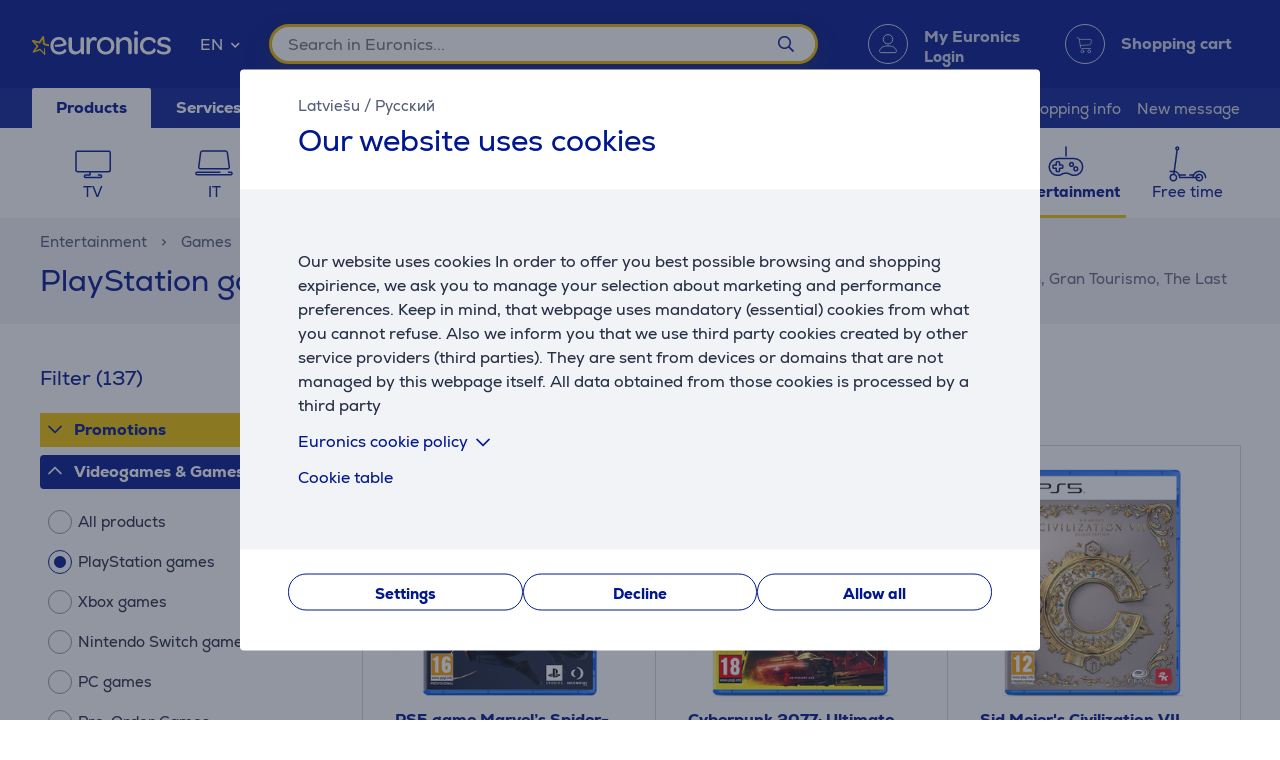

--- FILE ---
content_type: text/html; charset=utf-8
request_url: https://www.euronics.lv/en/entertainment/games/playstation-games
body_size: 38497
content:

<!DOCTYPE html>
<html lang="en">
<head>
    <meta charset="utf-8" />
    <meta name="viewport" content="width=device-width, initial-scale=1.0, minimum-scale=1.0, maximum-scale=1.0" />
    
            <meta name="robots" content="max-image-preview:large">
<title>PlayStation games | Euronics</title>
<meta property="og:title" content="PlayStation games | Euronics" />

    <meta name="description" content="Enjoy the world of PlayStation gaming with Euronics! Find the most popular PS4 and PS5 games at friendly prices and special offers. Order here today!" />
    <meta property="og:description" content="Enjoy the world of PlayStation gaming with Euronics! Find the most popular PS4 and PS5 games at friendly prices and special offers. Order here today!" />

<meta property="og:site_name" content="Euronics" />
    <meta property="og:url" content="https://www.euronics.lv/en/entertainment/games/playstation-games" />

            <link rel="alternate" href="https://www.euronics.lv/izklaide/speles/playstation-speles" hreflang="x-default"/>
        <link rel="canonical" href="https://www.euronics.lv/en/entertainment/games/playstation-games" />
    <link rel="next" href="https://www.euronics.lv/en/entertainment/games/playstation-games?f=CgN0b3AwAg" />

    
    <link rel="apple-touch-icon" sizes="180x180" href="/logo/euronics-apple-touch-icon.png">
    <link rel="icon" type="image/x-icon" href="/favicon.ico" sizes="16x16 32x32 48x48">
    <link rel="icon" href="/logo/euronics-favicon.svg" type="image/svg+xml">
    <link rel="icon" type="image/png" sizes="96x96" href="/logo/euronics-favicon-96x96.png">

    
    
    <link rel="stylesheet" href="/EuronicsLV/src/scss/main.65SYCAOZ.css" />

    
  <link rel="stylesheet" href="/EuronicsLV/src/scss/page-list.GOVHGG55.css" />


       <script type="application/ld&#x2B;json">{"@context":"https://schema.org/","@type":"WebPage","breadcrumb":{"@type":"BreadcrumbList","itemListElement":[{"@type":"ListItem","position":1,"name":"Euronics","item":"https://www.euronics.lv"},{"@type":"ListItem","position":2,"name":"Entertainment","item":"https://www.euronics.lv/en/entertainment"},{"@type":"ListItem","position":3,"name":"Games","item":"https://www.euronics.lv/en/entertainment/games"},{"@type":"ListItem","position":4,"name":"PlayStation games"}]},"mainEntity":{"@type":"ItemList","numberOfItems":137,"itemListElement":[{"@type":"ListItem","position":1,"name":"PS5 game Marvel’s Spider-Man: Miles Morales","item":"https://www.euronics.lv/en/entertainment/games/playstation-games/711719837428/ps5-game-marvel-s-spider-man-miles-morales"},{"@type":"ListItem","position":2,"name":"Cyberpunk 2077: Ultimate Edition, PlayStation 5 - Game","item":"https://www.euronics.lv/en/entertainment/games/playstation-games/3391892028065/cyberpunk-2077-ultimate-edition-playstation-5-game"},{"@type":"ListItem","position":3,"name":"Sid Meier's Civilization VII Deluxe Edition, PlayStation 5 - Game","item":"https://www.euronics.lv/en/entertainment/games/playstation-games/5026555438377/sid-meier-s-civilization-vii-deluxe-edition-playstation-5-game"},{"@type":"ListItem","position":4,"name":"Little Nightmares III Mirror Edition, PlayStation 5 - Game","item":"https://www.euronics.lv/en/entertainment/games/playstation-games/3391892037739/little-nightmares-iii-mirror-edition-playstation-5-game"},{"@type":"ListItem","position":5,"name":"Wizardry: Proving Grounds of The Mad Overlord, PlayStation 5 - Game","item":"https://www.euronics.lv/en/entertainment/games/playstation-games/7350002932421/wizardry-proving-grounds-of-the-mad-overlord-playstation-5-game"},{"@type":"ListItem","position":6,"name":"PS4 game Ghost of Tsushima Director's Cut","item":"https://www.euronics.lv/en/entertainment/games/playstation-games/711719715498/ps4-game-ghost-of-tsushima-director-s-cut"},{"@type":"ListItem","position":7,"name":"FC 25, PlayStation 5 - Game","item":"https://www.euronics.lv/en/entertainment/games/playstation-games/5030935125368/fc-25-playstation-5-game"},{"@type":"ListItem","position":8,"name":"Marvel Spider-Man 2, PlayStation 5 - Game","item":"https://www.euronics.lv/en/entertainment/games/playstation-games/711719571810/marvel-spider-man-2-playstation-5-game"},{"@type":"ListItem","position":9,"name":"PS4 game Red Dead Redemption 2","item":"https://www.euronics.lv/en/entertainment/games/playstation-games/ps4rdr2/ps4-game-red-dead-redemption-2"},{"@type":"ListItem","position":10,"name":"Grand Theft Auto V (Playstation 5 game)","item":"https://www.euronics.lv/en/entertainment/games/playstation-games/5026555431842/grand-theft-auto-v-playstation-5-game"},{"@type":"ListItem","position":11,"name":"PS4 game Gran Turismo 7","item":"https://www.euronics.lv/en/entertainment/games/playstation-games/711719764090/ps4-game-gran-turismo-7"},{"@type":"ListItem","position":12,"name":"PS4 game Grand Theft Auto V Premium Online Edition","item":"https://www.euronics.lv/en/entertainment/games/playstation-games/5026555424271/ps4-game-grand-theft-auto-v-premium-online-edition"},{"@type":"ListItem","position":13,"name":"God of War Ragnarök, Playstation 4 - Game","item":"https://www.euronics.lv/en/entertainment/games/playstation-games/711719408499/god-of-war-ragnarok-playstation-4-game"},{"@type":"ListItem","position":14,"name":"PS5 game Ratchet & Clank: Rift Apart","item":"https://www.euronics.lv/en/entertainment/games/playstation-games/711719826194/ps5-game-ratchet-clank-rift-apart"},{"@type":"ListItem","position":15,"name":"The Last of Us Part I (Playstation 5 game)","item":"https://www.euronics.lv/en/entertainment/games/playstation-games/711719405696/the-last-of-us-part-i-playstation-5-game"},{"@type":"ListItem","position":16,"name":"PS5 game Ghost of Tsushima Director's Cut","item":"https://www.euronics.lv/en/entertainment/games/playstation-games/711719713692/ps5-game-ghost-of-tsushima-director-s-cut"},{"@type":"ListItem","position":17,"name":"Uncharted: Legacy of Thieves Collection (Playstation 5 Game)","item":"https://www.euronics.lv/en/entertainment/games/playstation-games/711719791492/uncharted-legacy-of-thieves-collection-playstation-5-game"},{"@type":"ListItem","position":18,"name":"Hogwarts Legacy, PlayStation 5 - Game","item":"https://www.euronics.lv/en/entertainment/games/playstation-games/5051895415535/hogwarts-legacy-playstation-5-game"},{"@type":"ListItem","position":19,"name":"PS4 game Ratchet & Clank","item":"https://www.euronics.lv/en/entertainment/games/playstation-games/0711719415572/ps4-game-ratchet-clank"},{"@type":"ListItem","position":20,"name":"The Last of Us Part II Remastered, PlayStation 5 - Game","item":"https://www.euronics.lv/en/entertainment/games/playstation-games/711719570219/the-last-of-us-part-ii-remastered-playstation-5-game"},{"@type":"ListItem","position":21,"name":"Rise of the Ronin, PlayStation 5 - Game","item":"https://www.euronics.lv/en/entertainment/games/playstation-games/711719582861/rise-of-the-ronin-playstation-5-game"},{"@type":"ListItem","position":22,"name":"Ghost of Yotei, PlayStation 5 - Game","item":"https://www.euronics.lv/en/entertainment/games/playstation-games/711719020271/ghost-of-yotei-playstation-5-game"},{"@type":"ListItem","position":23,"name":"Red Dead Redemption, PlayStation 4 - Game","item":"https://www.euronics.lv/en/entertainment/games/playstation-games/5026555435680/red-dead-redemption-playstation-4-game"},{"@type":"ListItem","position":24,"name":"Resident Evil 4, Playstation 5 - Game","item":"https://www.euronics.lv/en/entertainment/games/playstation-games/5055060953358/resident-evil-4-playstation-5-game"},{"@type":"ListItem","position":25,"name":"Death Stranding 2: On The Beach, PlayStation 5 - Game","item":"https://www.euronics.lv/en/entertainment/games/playstation-games/711719599647/death-stranding-2-on-the-beach-playstation-5-game"},{"@type":"ListItem","position":26,"name":"Helldivers 2, PlayStation 5 - Game","item":"https://www.euronics.lv/en/entertainment/games/playstation-games/711719578611/helldivers-2-playstation-5-game"},{"@type":"ListItem","position":27,"name":"Stellar Blade, PlayStation 5 - Game","item":"https://www.euronics.lv/en/entertainment/games/playstation-games/711719582830/stellar-blade-playstation-5-game"},{"@type":"ListItem","position":28,"name":"Sonic Frontiers, Playstation 5 - Game","item":"https://www.euronics.lv/en/entertainment/games/playstation-games/5055277048250/sonic-frontiers-playstation-5-game"},{"@type":"ListItem","position":29,"name":"The Witcher 3: Wild Hunt, Playstation 5 - Game","item":"https://www.euronics.lv/en/entertainment/games/playstation-games/3391892015461/the-witcher-3-wild-hunt-playstation-5-game"},{"@type":"ListItem","position":30,"name":"Alan Wake II Deluxe Edition, PlayStation 5 - Game","item":"https://www.euronics.lv/en/entertainment/games/playstation-games/5056635609427/alan-wake-ii-deluxe-edition-playstation-5-game"}],"name":"PlayStation games","@id":"https://www.euronics.lv/en/entertainment/games/playstation-games"},"logo":"https://www.euronics.lv/favicon.ico","name":"PlayStation games","url":"https://www.euronics.lv/en/entertainment/games/playstation-games"}</script>

</head>
<body>
    
        <script>
    window.config = {"currencySign":"€","nativeHomeUrl":"https://www.euronics.lv/","homeUrl":"https://www.euronics.lv/en/","googleMapsApiUrl":"https://maps.googleapis.com/maps/api/js?v=3.exp&key=AIzaSyDKcKnF1PHzjbLkRM8DJyONfxWTONzxWfQ&libraries=geometry,places,marker","leaseInformationUrl":"/Product/GetUpdatedLeaseInformation","updateShoppingCartUrl":"/en/Cart/UpdateShoppingCart","outletProductMaxQuantityReachedUrl":"/Cart/OutletProductMaxQuantityReached","toggleServiceUrl":"/en/Cart/ToggleService","updateShoppingCartSimpleUrl":"/en/Cart/UpdateShoppingCartSimple","setAnalyticsIdsUrl":"/en/Cart/SetOrderAnalyticsIds","addToCartUrl":"/en/Cart/AddToCart","removeFromCartUrl":"/en/Cart/RemoveFromCart","addRemoveComparisonUrl":"/en/ProductComparison/ProductComparisonAddRemove","accountEndpoints":{"logoutUrl":"/Account/LogOut","loginUrl":"/en/Account/Login","loginByMobileIdUrl":"/en/Account/MobileIdAuthenticate","loginBySmartIdUrl":"/en/Account/SmartIdAuthenticate","changeEmailUrl":"/en/Account/ChangeEmail","validateRegistrationEmail":"/en/Account/ValidateRegistrationEmail"},"getCreditCardFormUrl":"/en/Cart/GetCreditCardForm","removeFromFavoritesUrl":"/en/Account/RemoveFromFavorites","sendEmailOffersChangedUrl":"/Account/SendEmailOffersChanged","sendSmsOffersChangedUrl":"/Account/SendSmsOffersChanged","sendCreditLimitOffersChangedUrl":"/Account/SendCreditLimitOffersChanged","addProductReviewUrl":"/en/Account/AddNewReview","getProductReviewPanelUrl":"/en/Account/GetProductReviewPanel","sendMessageToCustomerServiceProductReviewUrl":"/CustomerService/SendMessageToCustomerServiceProductReview","productList":{"setLayoutPreferenceUrl":"/List/SetLayoutPreference"},"markAsReadUrl":"/Account/MarkAsRead","closeWebNotificationUrl":"/en/Account/CloseWebNotification","markOrderTrackingNotificationSeenUrl":"/en/Account/MarkOrderTrackingNotificationSeen","askForReceiptUrl":"/en/Account/AskForReceipt","awToCartUrl":"/en/Cart/AdditionalWarrantyToCart","cookieDomain":"euronics.lv","reCaptchaSiteKey":"6Ldg5Z8UAAAAAPh3JPpGNUNthx2W8I9fSgYkqegt","lhvFreeLimit":"/LhvApplication/GetLhvFreeLimit","estonianDocumentNumberPrefixes":null,"loadMoreNewsUrl":"/en/News/LoadMore","removeFromComparisonUrl":"/en/ProductComparison/RemoveFromComparison","addFavoriteUrl":"/Product/AddFavorite","removeFavoriteUrl":"/Product/RemoveFavorite","staticContentUrl":"/StaticContent/Content","getCitiesUrl":"/en/Home/GetCities","addressSearchUrl":"/en/Home/AddressSearch","getSettlementsUrl":"/en/Home/GetSettlements","getZipCodesUrl":"/en/Home/GetZipCodes","changeImpersonationUrl":"/en/Home/ChangeImpersonation","likeDiscussionUrl":"/Product/LikeDiscussion","dislikeDiscussionUrl":"/Product/DislikeDiscussion","updateLoggedOutCartStepUrl":"/en/Cart/UpdateLoggedOutCartStep","isTransportRestrictionUrl":"/Cart/IsTransportRestriction","productHelpFormUrl":"/en/CustomerService/GetProductHelpForm","search":{"nostoSearchUrl":"/en/List/Search","searchNodeSearchUrl":" https://api.searchnode.net/v1/query/docs","searchNodeSuggestUrl":" https://api.searchnode.net/v1/query/suggestions","rootImageUrl":"https://www.euronics.lv/UserFiles/Products/Images/","rootSearchUrl":"https://www.euronics.lv/en/search/","queryKeySearch":"tc9oM5vrCcOrALD6AwKm38TCJhDYyicR","queryKeyAutocomplete":"VMv6dXSJSrzM1OSmOaU0Q4G9LScQTjS4","queryKeyAutocompleteKeywords":"7b99P9NXeVx4KOGnkB2Akk1FW8XHQ6SZ"},"cookieConsents":null,"productReturnFormUrl":"/en/CustomerService/GetProductReturnForm","sparePartsFormUrl":"/en/CustomerService/GetSparePartsForm","facebookPixelId":"461510847392874","facebookPhilipsPixelId":"","listSize":30,"googleTagManagerKey":"GTM-5J4PPZ8","googleTagManagerAuth":" ","googleTagManagerEnv":" ","editCartStepUrl":"/en/Cart/EditCartStep","bestPriceWarrantyFormUrl":"/en/CustomerService/GetBestPriceWarrantyForm","getCategoryTreeIdToUrl":"/en/Home/GetCategoryTreeIdToUrl","removeSearchHistoryEntryUrl":"/en/Home/RemoveSearchHistoryEntry","klaviyoAccount":"UwFKet","endImpersonationUrl":"/en/Home/EndImpersonation","site":"EuronicsLV","countryCode":"LV","technicalErrorMessage":"Technical error","toggleComparisonUrl":"/en/ProductComparison/ToggleComparison","clearComparisonUrl":"/en/ProductComparison/ClearComparison","sassDownloadPriceOfferUrl":"/en/SandmanAfterSalesService/DownloadPriceOffer","demoUpId":"11364","demoUpDomain":"euronics.lv","controller":"Product","tradeIn":{"getProductsUrl":"/en/TradeIn/GetTradeInProducts","searchUrl":"/en/TradeIn/GetTradeInSearchForm","evaluationUrl":"/en/TradeIn/GetTradeInEvaluationForm","summaryUrl":"/en/TradeIn/GetTradeInSummary","confirmUrl":"/en/TradeIn/ConfirmTradeIn","cancelUrl":"/en/TradeIn/CancelTradeIn"},"getStoreDeliveryInfoUrl":"/en/Cart/GetStoreDeliveryInfo","downloadInvoiceUrl":"/en/Account/DownloadInvoice","calculateBigBankLeaseUrl":"/en/BigBank/CalculateLease","loadLeaseFormUrl":"/en/Cart/LoadLeaseForm","cssBundles":{"pageNews":"/EuronicsLV/src/scss/page-news.L4HSEOKU.css","pageProductComparison":"/EuronicsLV/src/scss/page-product-comparison.LO64NKMM.css","pageProduct":"/EuronicsLV/src/scss/page-product.QMZ534DC.css","pagePromotion":"/EuronicsLV/src/scss/page-promotion.KBYBUNM4.css","pageStaticContent":"/EuronicsLV/src/scss/page-static-content.SRSS3EOM.css","pageTradein":"/EuronicsLV/src/scss/page-tradein.K3QRACVE.css","sass":"/EuronicsLV/src/scss/sass.XU2XHFNX.css","intlPhone":"/EuronicsLV/src/scss/intlPhone.74IIVIBN.css","mainHless":"/EuronicsLV/src/scss/main-hless.F4G7CC7O.css","main":"/EuronicsLV/src/scss/main.65SYCAOZ.css","pageCart":"/EuronicsLV/src/scss/page-cart.C263ZMWU.css","pageCheckout":"/EuronicsLV/src/scss/page-checkout.UJUXLRUZ.css","pageFlatpickr":"/EuronicsLV/src/scss/page-flatpickr.3NR7NISO.css","pageList":"/EuronicsLV/src/scss/page-list.GOVHGG55.css","pageMy":"/EuronicsLV/src/scss/page-my.ILSGIJUW.css"},"jsBundles":{"utils":"/utils-5FEHFJGW.js","tooltip":"/Views/Shared/Components/Tooltip.AIF3VE7Z.js","tradeIn":"/Views/StaticContent/TradeIn/TradeIn.ZNF6GVOW.js","carousel":"/Views/Shared/Components/Carousel/Carousel.CEXAS2RB.js","dropdown":"/Views/Shared/Components/Dropdown/Dropdown.Y7QVELGQ.js","customerService":"/Views/Shared/Components/Header/CustomerService.JWYXETNP.js","header":"/Views/Shared/Components/Header/Header.ZVZFW6QJ.js","login":"/Views/Shared/Components/Header/Login.GNSGK5YM.js","slider":"/Views/Shared/Components/Slider/Slider.GCOBHMAV.js","sass":"/Views/SandmanAfterSalesService/Sass.YTG4Q5TK.js","staticContent":"/Views/StaticContent/StaticContent.GCDM4X4V.js","stores":"/Views/Stores/Stores.CRY6H25Q.js","accordion":"/Views/Shared/Components/Accordion.OIRSCU37.js","leaseCalculator":"/Views/Shared/Components/LeaseCalculator.6MRVOADU.js","modal":"/Views/Shared/Components/Modal.VSV5XKWH.js","panel":"/Views/Shared/Components/Panel.QVWBAUQW.js","tabs":"/Views/Shared/Components/Tabs.OVFCTDS5.js","subscription":"/Views/Account/Subscription.LIW6EYSG.js","cart":"/Views/Cart/Cart.UF5IME23.js","giftCard":"/Views/GiftCard/GiftCard.HVLAH5BU.js","list":"/Views/List/List.DHLE343N.js","newsItem":"/Views/News/NewsItem.ULC4GNZ7.js","newsList":"/Views/News/NewsList.BH45YZL3.js","product":"/Views/Product/Product.XIA53TTM.js","productComparison":"/Views/ProductComparison/ProductComparison.C72LN2FI.js","storeAndPostPackageSelection":"/src/ts/StoreAndPostPackageSelection.VUT74FOT.js","storeMap":"/src/ts/StoreMap.6W6BSX4D.js","utils":"/src/ts/Utils.UYOISZAV.js","validation":"/src/ts/Validation.LOYZCHX6.js","account":"/Views/Account/Account.7VPM7N32.js","accountLoggedOut":"/Views/Account/AccountLoggedOut.R6RC5ZO4.js","registration":"/Views/Account/Registration.NV3YJVS3.js","resetPassword":"/Views/Account/ResetPassword.75YB57BY.js","manualAddressSearch":"/src/ts/ManualAddressSearch.YCTUV6S2.js","mapModule":"/src/ts/MapModule.REM6HVK5.js","phone":"/src/ts/Phone.3RLPISFL.js","productModule":"/src/ts/ProductModule.YMH4MD4L.js","reCaptcha":"/src/ts/ReCaptcha.AVNZEBIE.js","registrationModule":"/src/ts/RegistrationModule.TZOXZOIB.js","searchNode":"/src/ts/SearchNode.Z5JA7QS6.js","startup":"/src/ts/Startup.SMLLWG4Z.js","accountModule":"/src/ts/AccountModule.3E6E5U25.js","addressSearchCommon":"/src/ts/AddressSearchCommon.NTAZ2RNF.js","app":"/src/ts/app.PJA6J2SA.js","cartModule":"/src/ts/CartModule.WGVKPSBB.js","customSlider":"/src/ts/CustomSlider.D45C7G3L.js","euronicsResponseHandler":"/src/ts/EuronicsResponseHandler.UNA6I7VD.js","fileUpload":"/src/ts/FileUpload.QDXEHPTF.js","headerless-cart":"/src/ts/headerless-cart.XTT2I7B2.js"},"saveParcelUrl":"/en/Account/SaveParcel","everyPayEnabled":true,"promotionsUrl":"https://www.euronics.lv/en/promotions","deleteCardTokenUrl":"/en/Cart/DeleteCardToken","startApplePayPaymentUrl":"/en/Cart/StartApplePayPayment","getRentalMonthlyPaymentUrl":"/en/Product/GetRentalMonthlyPayment","getSmartRentRedirectUrl":"/en/Cart/GetSmartRentRedirectUrl","googleMeasurementId":"G-D45E4JR3TM","loadWarrantyOptionsUrl":"/en/Cart/LoadWarrantyOptions","getCategoryMenuUrl":"/en/Home/GetCategoryMenu","getSidePanelUrl":"/en/Home/GetSidePanel"};window.currentUser = {"IsCorporate":false,"IsLoggedIn":false,"Language":"EN","UserId":0};
</script>

    
    
<div class="modal modal--small modal-cookies" role="dialog" id="cookie-declaration-modal">
    <div class="modal__content">
        <div class="modal__wrapper">
            <div class="modal__header">
            <div class="language-links">
                 <a href='https://www.euronics.lv/izklaide/speles/playstation-speles'>Latviešu</a> /  <a href='https://www.euronics.lv/ru/razvlechenija/igry/igry-dlja-playstation'>Русский</a>
            </div>
                <span>Our website uses cookies</span>
            </div>

            <div class="modal__body" id="cookie-info">
                <div class="cookie-info">
                    <div class="cookie-info__text">
                        Our website uses cookies
In order to offer you best possible browsing and shopping expirience, we ask you to manage your selection about marketing and performance preferences. Keep in mind, that webpage uses mandatory (essential) cookies from what you cannot refuse. Also we inform you that we use third party cookies created by other service providers (third parties). They are sent from devices or domains that are not managed by this webpage itself.   All data obtained from those cookies is processed by a third party
                    </div>
                    <div class="cookie-info__accordion">
                         <div class="accordion-container w-100">

    <div class="accordion accordion--services" id="kypsised">

        <div class="accordion__item">
            <div class="accordion__title">
Euronics cookie policy
                            <span class="icon accordion__arrow">
           <i class="far fa-chevron-down"></i>
         </span>
                <div class="accordion__date"></div>
            </div>
            <div class="accordion__content">
                <div class="row">

                   <br><br>

                    <h4>I. General provisions</h4>
                    <p>

                        1.	Company with limited liability "Euronics Latvia", Reg. No. 40003829397, address: Ieriķu iela 5B, Rīga, Latvija, LV-1084; e-mail address: klientu.centrs@euronics.lv; website address: https://www.euronics.lv (hereinafter - Euronics) undertakes to ensure the security of the https://www.euronics.lv of the Company's website (hereinafter - the Website) and the personal information of its visitors and the protection of their rights when visiting the Euronics's website and getting acquainted with its content. <br>

This cookie policy has been prepared for the purpose of obtaining additional information about the technologies used on the website and how the Euronics uses them.

</p>
                 <h4>II. Information about cookies</h4>
                    <p>

                       2.Cookies are small alphanumeric files that are downloaded and stored on your computer or other device (e.g. smartphone, tablet) and stored in your web browser during your visit to the website. They can be used to track which pages you visit on a site, to store information you enter, or to remember your choices, such as language settings, while browsing the site.


</p>
                 <h4>III Purpose and legal basis for the creation of cookies</h4>
                    <p>

                        3.Cookies are necessary to make it easier for you to use our digital services, for example, to make online payments, so that we can obtain information about how visitors use our website, and so that we can improve the services offered to visitors. Cookies are also used to provide you with customized information about our products and services. <br>

We use different types of cookies that are placed by default (e.g. "necessary" cookies), but we ask for your consent for certain cookies used for analytical and targeting purposes. By giving consent to the cookie bar that appears when you visit the website, you choose whether you allow the use of certain categories of cookies.

</p>
                 <h4>IV Types of cookies and their application</h4>
                    <p>

                        4.	We use three categories of cookies, but we only ask users for consent for two of them. You can agree to both categories of cookies or only to one of them. By agreeing to a category of cookies, you give your consent to all cookies in this category (see the detailed list of cookies below). You can change your preferences and refuse cookies at any time.<br>

<b>Necessary (essential) cookies </b> <br>
Necessary cookies are essential and allow you to access different parts of the website. These cookies are stored on your computer, smartphone, tablet or other device during your visit to and browsing the website or for a certain period of time. They are set in response to actions that constitute a request for a service, such as setting up privacy preferences, signing in, or filling out forms. These cookies are necessary for the operation of the website, so they cannot be turned off, and therefore the user's consent to this category of cookies is not required.<br>

<b>Marketing and analytical cookies</b><br>
Analytical cookies allow us to track the number and sources of visits so that we can measure and improve the performance of our website. They help us understand which pages are the most beloved and used the least, as well as how visitors navigate our site. If you opt out of the use of these cookies, your visit will not be included in our statistics, but at the same time will not limit your activities on our website.<br>
Marketing cookies are used to identify the content you want on this website and to provide you with the most relevant information about our products and services, to improve the customization of our content and to expand your activity on our website. These cookies may be used for our advertising campaigns on third-party websites. If you consent to the use of these cookies, we may also receive information about the websites of our trusted partners where you have responded to our advertisements. If you opt out of the use of these cookies, you will be offered general and non-personalised advertisements.<br>



<b>Performance cookies</b><br>
Performance cookies improve user experience and store user preferences in various settings. These cookies also allow the website user to get more content and improve the functionality of the website.  <br></p>


<p>4.1	In order to provide high-quality content, gather statistical data and show ads, Euronics uses third-party cookies on their website. You can review the privacy policy and terms and conditions of third-party cookies on the website of the respective party. 
Also, please note, that some of those providers may send data to third countries.

List of third-party providers:
</p><ul class="bulletlist">
    <li>Facebook 
        <a href="https://www.facebook.com/policies/cookies/" target="_blank">
            https://www.facebook.com/policies/cookies/
        </a>&nbsp;
    </li>
    <li>Google (incl. YouTube) 
        <a href="https://www.google.com/policies/technologies/cookies/" target="_blank">
            https://www.google.com/policies/technologies/cookies/
        </a>&nbsp;
    </li>
    <li>Zendesk 
        <a href="https://www.zendesk.com/company/customers-partners/cookie-policy/" target="_blank">
            https://www.zendesk.com/company/customers-partners/cookie-policy/
        </a>&nbsp;
    </li>
    <li>Vimeo 
        <a href="https://vimeo.com/cookie_policy" target="_blank">
            https://vimeo.com/cookie_policy
        </a>&nbsp;
    </li>
    <li>Searchnode 
        <a href="https://www.nosto.com/searchnode-privacypolicy/" target="_blank">
            https://www.nosto.com/searchnode-privacypolicy/
        </a>&nbsp;
    </li>
    <li>Hotjar 
        <a href="https://www.hotjar.com/legal/policies/privacy/" target="_blank">
            https://www.hotjar.com/legal/policies/privacy/
        </a>&nbsp;
    </li>
    <li>Omnisend 
        <a href="https://www.omnisend.com/privacy/" target="_blank">
            https://www.omnisend.com/privacy/
        </a>&nbsp;
    </li>
    <li>Klaviyo 
        <a href="https://www.klaviyo.com/legal/privacy/privacy-notice" target="_blank">
            https://www.klaviyo.com/legal/privacy/privacy-notice
        </a>&nbsp;
    </li>
    <li>RTB House 
        <a href="https://www.rtbhouse.com/privacy-center" target="_blank">
            https://www.rtbhouse.com/privacy-center
        </a>&nbsp;
    </li>
    <li>TikTok 
        <a href="https://www.tiktok.com/legal/page/global/cookie-policy/en" target="_blank">
            https://www.tiktok.com/legal/page/global/cookie-policy/en
        </a>&nbsp;
    </li>
    <li>Criteo 
        <a href="https://www.criteo.com/privacy/" target="_blank">
            https://www.criteo.com/privacy/
        </a>&nbsp;
    </li>
    <li>Pinterest 
        <a href="https://policy.pinterest.com/en/cookies" target="_blank">
            https://policy.pinterest.com/en/cookies
        </a>&nbsp;
    </li>
    <li>Reddit 
        <a href="https://www.redditinc.com/policies/cookie-notice" target="_blank">
            https://www.redditinc.com/policies/cookie-notice
        </a>&nbsp;
    </li>
</ul>



                 <h4>V List of cookies used on the Website</h4>
<br>
                    <p>
<a href="https://www.euronics.lv/userfiles/cookie_list_eng.pdf" target="_blank">
Cookie list</a>
                       
</p>
                 <h4>VI Information about the consent given by the person to the creation of cookies</h4>
                    <p>

                      6.When visiting this website, the user is presented with a window with a message that the website uses cookies. If you click on the option "Allow all", it will mean that you have agreed to all cookies located on the website and you confirm that you have read the information about cookies, the purposes of their use, cases when information is transferred to third parties <br>

If you click “Decline” only necessary (essential) cookies will be stored. These cookies enable you to browse our website, safely finalize purchases and make sure important information is visible. User can not reject these cookies.

</p>
                 <h4>VII Rejection of cookies</h4>
                    <p>

                        7.	If you want cookies not to be used on your device, you can manage your cookie preferences by selecting it in the list of cookies used on the website in the "Cookie settings" section. Please note that such changes/choices may affect the functionality of the website and may prevent you from obtaining personalized offers or ads..
</p>
                 <h4>VIII Withdrawal of consent</h4>
                    <p>

                      8.	You can change what cookies you allow us to use or refuse the use of cookies at any time. You can refuse all cookies except "Essential". <br>

	If you want to give consent or withdraw your consent to analytical and marketing cookies, click on the link in page footer (bottom) or find button in our Privacy Policy page:

</p>
 <div style="margin:0 auto;"><br>


                        <button class="button button--small openModal" data-target="customize-cookies-modal" type="button" value="" name="">
                            <span class="button__text" style="width 100%">
                              Change cookie settings
                            </span>
                        </button>
                    </div>
                 <h4>IX Policy changes</h4>
                    <p>

                      9.	If you have any questions about the processing of personal data, we invite you to familiarize yourself with the Euronics's privacy policy, which can be found in the subsection "Privacy Policy" (link) of the "Clients" section of the Euronics's website or contact the Euronics data protection officer dati@euronics.lv<br>

The Euronics has the right to change this cookie policy at any time. All changes to the cookie policy will be published https://euronics.lv.

</p>
                

                   
                </div>
            </div>
        </div>
    </div>
</div>

<a href="https://www.euronics.lv/userfiles/cookies-2024-10-lv.pdf" target="_blank">
Cookie table</a>
                    </div>
                </div>
            </div>
            <div class="modal__footer" id="cookie-info-buttons">
                    <button id=modify-cookies
            data-event-category="cookie_settings" data-event-name="Settings_button"
            class="button customizeCookies button--secondary button--small util-py-0 font-weight-bold gaTrack"
            type="button"
                                    >
        <span class="button__text">
          Settings
        </span>
    </button>

                        <button 
            data-cookie-none data-event-category="cookie_settings" data-event-name="Decline_button"
            class="button button--secondary button--small util-py-0 font-weight-bold gaTrack"
            type="button"
                                    >
        <span class="button__text">
          Decline
        </span>
    </button>

                    <button id=cookie-accept-all-button
            data-cookie-all data-event-category="cookie_settings" data-event-name="Allow-all_button"
            class="button button--small util-py-0 font-weight-bold gaTrack button--secondary"
            type="button"
                                    >
        <span class="button__text">
          Allow all
        </span>
    </button>

            </div>

            <div class="modal__body d-none" id="cookie-settings">
                <div class="cookie-settings">
                    <div class="checkbox ">
    <label class="checkbox__label " aria-hidden="False">
        <input class="checkbox__input " type="checkbox" disabled="disabled" 
                checked
                       >
        Essential cookies
        
    </label>
    
</div>
                    <div class="essential">
                        These  cookies  are  needed  for  our  website  to  work  in  a correct and secure way. Essential cookies enable you to browse our website, safely finalize purchases and make sure important information is visible. User can not reject these cookies.
                    </div>
                    <div class="checkbox ">
    <label class="checkbox__label " aria-hidden="False">
        <input class="checkbox__input " type="checkbox" data-cookie-marketing="" 
               id="cookie-marketing-checkbox" 
                       >
        Marketing cookies
        
    </label>
    
</div>
                    <div class="marketing">
                        These  cookies  help  us  and relevant third-party sites to  show  personalized  and  relevant  ads. Marketing cookies collect information about your browsing behaviour, which can be combined with other traffic data we have about you. These cookies are used for user profiling and targeted marketing.
                    </div>
                    <div class="checkbox ">
    <label class="checkbox__label " aria-hidden="False">
        <input class="checkbox__input " type="checkbox" data-cookie-performance="" 
               id="cookie-performance-checkbox" 
                       >
        Performance cookies
        
    </label>
    
</div>
                    <div class="performance">
                        Performance cookies enhance user experience and save user preferences. These cookies also enable site user to get more content and improve site functionality.
                    </div>
                </div>
            </div>
            <div class="modal__footer d-none" id="cookie-settings-buttons">
                <button id="cookie-modal-accept-selected-button" class="button button--secondary button--small gaTrack" type="button" data-cookie-custom data-event-category="cookie_settings" data-event-name="Accept-selected-cookies_button">
                    <span class="button__text">
                        Accept selected cookies
                    </span>
                </button>

                <button id="cookie-modal-accept-all-button" class="button button--small gaTrack button--secondary" type="button" data-cookie-all data-event-category="cookie_settings" data-event-name="Accept-all_button">
                    <span class="button__text">
                        Allow all
                    </span>
                </button>
            </div>
        </div>
    </div>
</div>
<div class="modal modal--small modal-cookies"
     role="dialog"
     id="customize-cookies-modal">
    <div class="modal__content">
        <div class="modal__wrapper">
            <div class="modal__header">
                    <button 
            
            class="button close"
            type="button"
                         title="Close"             >
        <span class="icon "
       >
  <i class=" fa fa-times"></i>
</span>

    </button>

            </div>
            <div class="modal__body">
                <div class="checkbox ">
    <label class="checkbox__label " aria-hidden="False">
        <input class="checkbox__input " type="checkbox" disabled="disabled" 
                checked
                       >
        Essential cookies
        
    </label>
    
</div>
                <div class="essential">
                    These  cookies  are  needed  for  our  website  to  work  in  a correct and secure way. Essential cookies enable you to browse our website, safely finalize purchases and make sure important information is visible. User can not reject these cookies.
                </div>
                <div class="checkbox ">
    <label class="checkbox__label " aria-hidden="False">
        <input class="checkbox__input " type="checkbox" data-cookie-marketing="" 
               id="cookie-marketing-checkbox" 
                       >
        Marketing cookies
        
    </label>
    
</div>
                <div class="marketing">
                    These  cookies  help  us  and relevant third-party sites to  show  personalized  and  relevant  ads. Marketing cookies collect information about your browsing behaviour, which can be combined with other traffic data we have about you. These cookies are used for user profiling and targeted marketing.
                </div>
                <div class="checkbox ">
    <label class="checkbox__label " aria-hidden="False">
        <input class="checkbox__input " type="checkbox" data-cookie-performance="" 
               id="cookie-performance-checkbox" 
                       >
        Performance cookies
        
    </label>
    
</div>
                <div class="performance">
                    Performance cookies enhance user experience and save user preferences. These cookies also enable site user to get more content and improve site functionality.
                </div>
            </div>
            <div class="modal__footer">
                <button id="cookie-modal-accept-selected-button" class="button button--secondary button--small" type="button" data-cookie-custom>
                    <span class="button__text">
                        Accept selected cookies
                    </span>
                </button>

                <button id="cookie-modal-accept-all-button" class="button button--small button--secondary" type="button" data-cookie-all>
                    <span class="button__text">
                        Allow all
                    </span>
                </button>
            </div>
        </div>
    </div>
</div>
<svg class="d-none">
    <g id="cart-background">
        <circle cx="20" cy="20" r="19.5"/>
    </g>
    <g id="cart-contour-base" transform="scale(0.75 0.75) translate(15.2 17.5)">
        <circle cx="8" cy="19" r="1.9"/>
        <circle cx="17" cy="19" r="1.9"/>
        <path d="m1,1h1.5c0,0 0.9,0 1.1,0.8l2,12.3c0,0 0.2,1.1 1.3,1.1h12"/>
        <path
            d="m4,3 14.9,0c0,0 1.4,-0.1 1.1,1.5 -0.3,1.7 -0.8,4.7 -0.8,4.7 0,0 -0.1,0.7 -1.3,1 -4,0.5 -8.5,0.7 -12.5,1"/>
    </g>
    <g id="cart-contour" style="fill:none;stroke-width:1;stroke-linecap:round;stroke-linejoin:round;">
        <use href="#cart-contour-base"/>
    </g>

    <g id="cart-contour-thick" style="fill:none;stroke-width:1;stroke-linecap:round;stroke-linejoin:round;">
        <use href="#cart-contour-base"/>
    </g>

    <symbol id="cart-icon-logged-in" viewBox="0 0 40 40">
        <use href="#cart-background" class="cart-background" stroke="none"/>
        <use href="#cart-contour" class="cart-contour" stroke="none"/>
    </symbol>
    <symbol id="cart-icon-logged-in--active" viewBox="0 0 40 40">
        <use href="#cart-background" class="cart-background" stroke="none"/>
        <use href="#cart-contour" class="cart-contour" stroke="none"/>
    </symbol>
    <symbol id="cart-icon-logged-out" viewBox="0 0 40 40">
        <use href="#cart-background" class="cart-background" stroke="none"/>
        <use href="#cart-contour" class="cart-contour" stroke="none"/>
    </symbol>
    <symbol id="cart-icon-logged-out--active" viewBox="0 0 40 40">
        <use href="#cart-background" class="cart-background" stroke="none"/>
        <use href="#cart-contour" class="cart-contour" stroke="none"/>
    </symbol>
    <symbol id="cart-icon-idle" viewBox="0 0 40 40">
        <use href="#cart-background" class="cart-background" stroke="none"/>
        <use href="#cart-contour-thick" class="cart-contour" stroke="none"/>
    </symbol>
    <symbol id="cart-icon-hover" viewBox="0 0 40 40">
        <use href="#cart-background" class="cart-background" stroke="none"/>
        <use href="#cart-contour-thick" class="cart-contour"/>
    </symbol>
    <symbol id="cart-icon-active" viewBox="0 0 40 40">
        <use href="#cart-background" class="cart-background" stroke="none"/>
        <use href="#cart-contour-thick" class="cart-contour" stroke="none"/>
    </symbol>
    <symbol id="question" viewBox="0 0 50 50">
        <circle cx="25" cy="25" r="25" fill="#888"/>
<circle cx="25" cy="38" r="4.6" fill="#fff"/>
<path d="m25 31s-0.02-2.3 0.42-3.3c0.33-0.75 0.41-0.68 1.1-1.5 0.72-0.82 2.7-1.5 4.1-2.6 1.3-0.96 3.1-2.5 3.1-5.5-0.032-4-4.2-6.6-6.8-6.7-2.6-0.1-4.2 0.51-5.9 1.5-2.8 1.7-4.9 4.7-4.9 4.7" fill="none" stroke="#fff" stroke-width="7.1"/>
    </symbol>
    <symbol id="coupon-background" width="126" height="129" viewBox="0 0 126 129">
        <svg width="126.0" height="129" viewBox="0 0 126 129" xmlns="http://www.w3.org/2000/svg">
    <g fill="none" stroke="white" stroke-opacity="0.5">
    <rect x="0.5" y="38.9" width="44" height="89" rx="9.5"/>
    <rect x="13.5" y="42.3" width="17.9" height="3.5" rx="1.8"/>
    <circle cx="66.8" cy="106" r="22.3"/>
    <rect x="67.5" y="-6.7" width="21.4" height="45.8"/>
    <rect x="89" y="-6.7" width="44.2" height="45.8"/>
    <rect x="89" y="83.3" width="43.8" height="44.6"/>
    <path d="M89 38.4L89 86"/>
    <path d="M133 39L89 83"/>
    </g>
</svg>

    </symbol>
</svg>
<header id="None">
    <div id="message-container">
        
    </div>
    <div class="header">
        <div id="accessibility-links">
            <a id="skip-to-main" href="#main-content">Skip to main content</a>
                <a href="https://www.euronics.lv/en/accessibility">Accessibility</a>
        </div>
        <div class="header__top">
            <span class="header__background-image"></span>
            <div class="container header__search">
                <div class="row">
                    <svg class="burger" width="18" height="10" xmlns="http://www.w3.org/2000/svg"
                         data-panel-target="login-panel"
                         data-load-url="/en/Home/GetSidePanel">
                        <g stroke-linecap="round" stroke-width="2" stroke="#FFF">
                            <line x1="1" y1="1" x2="17" y2="1"/>
                            <line x1="1" y1="5" x2="17" y2="5"/>
                            <line x1="1" y1="9" x2="17" y2="9"/>
                        </g>
                    </svg>
                    <a id="home-link" href="https://www.euronics.lv/en" title="Euronics logo">
                        <span class="logo-brand"></span>
                    </a>
                    <div class="dropdown language-selector" id=language-selector >
  <div tabindex="0" role="combobox"
      aria-controls="language-selector-listbox"
      aria-expanded="false"
      aria-label="Preferred language"
      class="dropdown__selected">
    <span class="selected-item" data-text="EN"
          aria-label="English"
          >EN</span>
    <span class="icon dropdown__arrow"
       >
  <i class=" fas fa-chevron-down"></i>
</span>

  </div>

  <ul id="language-selector-listbox"
      role="listbox"
      class="dropdown__list-container dropdown__list">
            <li class="dropdown__list-item "
            aria-selected="false"
            value="https://www.euronics.lv/izklaide/speles/playstation-speles"
            data-opt-group-priority="0"
            role="option"
             data-text=LV
            >
            Latviešu
        </li>
        <li class="dropdown__list-item dropdown__list-item--active"
            aria-selected="true"
            value=""
            data-opt-group-priority="0"
            role="option"
             data-text=EN
            >
            English
        </li>
        <li class="dropdown__list-item "
            aria-selected="false"
            value="https://www.euronics.lv/ru/razvlechenija/igry/igry-dlja-playstation"
            data-opt-group-priority="0"
            role="option"
             data-text=RU
            >
            Русский
        </li>

  </ul>
</div>
                    <svg class="search" width="17" height="17" viewBox="0 0 17 17" stroke="#FFF"
                         fill="none" stroke-width="2" xmlns="http://www.w3.org/2000/svg">
                        <circle cx="6.5" cy="6.5" r="5.5"/>
                        <line x1="10.5" y1="10.5" x2="16" y2="16" stroke-linecap="round"/>
                    </svg>
                    <div class="autocomplete__wrapper">
                        <form class="autocomplete" id="searchForm" action="https://www.euronics.lv/en/search/">
    <template id="template-product">
        <a class="search-result__item">
            <img src="https://www.euronics.lv/UserFiles/Products/Images/" width="65" height="65" alt="" />
            <span data-search-item-name></span>
            <div data-search-item-price-section>
                <div data-search-item-price></div>
                <div data-search-item-discount-price>
                    Friends price:
                    <br/>
                    <span discount-price></span>
                </div>
            </div>
        </a>
    </template>
    <template id="template-group-breadcrumbs">
        <li class="breadcrumbs__item">
            <a data-search-item-name>
            </a>
        </li>
    </template>
    <template id="template-suggestion">
        <a class="search-result__item">
            <span data-search-item-name></span>
        </a>
    </template>
    <template id="template-content">
        <a class="search-result__item">
            <span data-search-item-name></span>
        </a>
    </template>
    <template id="template-document">
        <a class="search-result__item">
            <span data-search-item-name></span>
        </a>
    </template>
    <template id="template-search-history">
    </template>
    <input
        type="search"
        role="combobox" aria-autocomplete="list" aria-expanded="true" aria-controls="search-pane" aria-haspopup="dialog"
        aria-label="Search" class="autocomplete__input" autocomplete="off" id="searchKeyword" placeholder="Search in Euronics...&#x9;"
        maxlength="250"/>
    <button aria-label="Search" class="autocomplete__search-button">
        <span class="icon "
       >
  <i class=" far fa-search"></i>
</span>

    </button>
    <div class="autocomplete__search-result">
        <div class="search-result-container">
            <div id="search-pane" class="search-pane type-history" role="dialog">
                <span aria-live="polite" class="util-sr-only">See all products <span id="search-results-count-text"></span></span>
                <div id="suggestions-title" class="suggestion-title">
                    Search suggestions
                </div>
                <div id="search-history-title" class="suggestion-title">
                    Search history
                </div>
                <div id="suggestions-suggestions"></div>
                <div id="products-title" class="suggestion-title d-none">
                    Products
                </div>
                <div id="products-pane">
                </div>
                    <a id=search-display-all-results class="button button--medium font-weight-bold m-t-16 w-100 d-none" href="#" >
        <span class="button__text">
          See all products (<span id=search-results-count></span>)
        </span>
    </a>

            </div>
            <div id="suggestions-pane" class="search-pane d-none">
                <div id="suggestions-group-title" class="suggestion-title d-none">
                    Product groups
                    <hr/>
                </div>
                <div id="suggestions-group"></div>
                <div id="suggestions-documents-title" class="suggestion-title d-none">
                    <div class="icon"></div>
                    Interesting reading
                    <hr/>
                </div>
                <div id="suggestions-documents"></div>
            </div>
        </div>
    </div>
</form>
                    </div>
                    <div id="autocomplete-overlay" class="autocomplete__overlay"></div>
                    <div class="icon-menu ">
                        <button type="button"
                                class="button button--ghost openPanel"
                                data-panel-target="login-panel"
                                data-load-target="panel-container"
                                data-load-url="/en/Home/GetSidePanel"
                                id="login-button">
                            <div class="user-icon">
                                <svg class="nav-icon icon-idle" width="40" height="40" viewBox="0 0 40 40" fill="none" xmlns="http://www.w3.org/2000/svg">
    <circle cx="20" cy="20" r="19.5" stroke="#FFF" fill="#00178F" />
    <circle cx="20" cy="15.3" r="4.75" stroke="#FFF" />
    <path d="m27.143 28.642h-14.286c-0.37216 0-0.68907-0.12322-0.95073-0.36958-0.26166-0.24636-0.39244-0.54203-0.39244-0.88692 0-0.01647 0.0059-0.10685 0.01744-0.27106 0.01159-0.1643 0.05233-0.37498 0.12211-0.63232 0.06978-0.25734 0.17736-0.54761 0.32266-0.87063 0.15124-0.32842 0.36057-0.66251 0.62797-1.0018 0.16284-0.19723 0.33728-0.38331 0.52331-0.55849 0.18604-0.18076 0.38376-0.34772 0.59309-0.50095 0.21508-0.1589 0.44184-0.3039 0.68031-0.43536 0.24421-0.13677 0.50002-0.26008 0.76743-0.36959 0.32568-0.13677 0.67163-0.25734 1.038-0.36135 0.36632-0.10393 0.75008-0.18882 1.1512-0.25451 0.40705-0.07117 0.82862-0.12322 1.2647-0.15606 0.44184-0.03833 0.90123-0.05754 1.378-0.05754 0.47098 0 0.92744 0.0192 1.3693 0.05754 0.44194 0.03284 0.86351 0.08489 1.2647 0.15606 0.4012 0.0657 0.78487 0.15058 1.1512 0.25451 0.36632 0.10402 0.71227 0.22458 1.0379 0.36135 0.26741 0.1095 0.52039 0.23282 0.75885 0.36959 0.24421 0.13146 0.47381 0.27646 0.68898 0.43536 0.21517 0.15323 0.41563 0.32019 0.60176 0.50095 0.18604 0.17519 0.35764 0.36126 0.51464 0.55849 0.27325 0.33931 0.48248 0.6734 0.62788 1.0018 0.1454 0.32302 0.25298 0.61329 0.32276 0.87063 0.06978 0.25734 0.11041 0.46802 0.12201 0.63232 0.01745 0.16421 0.02622 0.25459 0.02622 0.27106 0 0.34489-0.13078 0.64055-0.39244 0.88692-0.26175 0.24636-0.57857 0.36958-0.95064 0.36958z" stroke="#FFF" />
</svg>
                            </div>

                            <div class="button__text">
                                    <div>My Euronics</div>
                                    <div class="text-small lh-small">Login</div>
                            </div>
                        </button>
                    </div>
                    <a class="cart-r " href="https://www.euronics.lv/en/cart/">
                        <svg width="21" height="20" viewBox="0 0 21 20" xmlns="http://www.w3.org/2000/svg">
                            <path fill-rule="evenodd" clip-rule="evenodd"
                                  d="M6 16C4.9 16 4.01 16.9 4.01 18C4.01 19.1 4.9 20 6 20C7.1 20 8 19.1 8 18C8 16.9 7.1 16 6 16ZM0 1C0 1.55 0.45 2 1 2H2L5.6 9.59L4.25 12.03C3.52 13.37 4.48 15 6 15H17C17.55 15 18 14.55 18 14C18 13.45 17.55 13 17 13H6L7.1 11H14.55C15.3 11 15.96 10.59 16.3 9.97L19.88 3.48C20.25 2.82 19.77 2 19.01 2H4.21L3.54 0.57C3.38 0.22 3.02 0 2.64 0H1C0.45 0 0 0.45 0 1ZM16 16C14.9 16 14.01 16.9 14.01 18C14.01 19.1 14.9 20 16 20C17.1 20 18 19.1 18 18C18 16.9 17.1 16 16 16Z"/>
                        </svg>
                        <div class="count">0</div>
                    </a>
                    <div class="icon-menu cart-icon-menu ">
                        <a href="https://www.euronics.lv/en/cart/"
                           class="button button--ghost h-100 openPanel"
                           data-panel-target="cart-panel">
                            <div class="cart-icon ">
                                        <div class="hover-toggle">
                                            <svg class="d" width="40" height="40">
                                                <use href="#cart-icon-logged-out"></use>
                                            </svg>
                                            <svg class="d-none" width="40" height="40">
                                                <use href="#cart-contour-hover"></use>
                                            </svg>
                                        </div>
                                <div class="count">0</div>
                            </div>
                            <div class="button__text">
                                Shopping cart
                            </div>
                        </a>
                    </div>
                </div>
            </div>
            <div class="header__menu">
                <div class="header__container">
                    <div class="container">
                        <div class="row row--space-between row--align-items-center">
                            <div id="main-header-menu" class="tabs tabs--main" role="tablist">
        <button
            class="tabs__item preload gaTrack" data-header-tab role="tab" aria-selected="true"
            tabindex="0"
                         data-hash="#ProductsTab"             data-menu-id="categoryMenu"             data-event-category="header_tabs" data-event-name="categories_tab"
        >
            Products
        </button>
        <button
            class="tabs__item preload gaTrack" data-header-tab role="tab" aria-selected="false"
            tabindex="-1"
                         data-hash="#ServicesTab"             data-menu-id="servicesMenu"             data-event-category="header_tabs" data-event-name="services_tab"
        >
            Services
        </button>
        <button
            class="tabs__item preload gaTrack" data-header-tab role="tab" aria-selected="false"
            tabindex="-1"
            data-tab-url="https://www.euronics.lv/en/promotions"                                     data-event-category="header_tabs" data-event-name="promotions_tab"
        >
            Promotions
        </button>
</div>
                            <p class="header-service">
                                Customer service 10-21, Sun. 10-19
                                    <i class="icon-phone"></i>
                                    <a href="tel:67 555 888">67 555 888</a>
                            </p>
                            <div class="tabs tabs--secondary">
                                        <div class="tabs__item">
                                            <a href="https://www.euronics.lv/en/loyaltyprogram"
                                               class=""
                                               tabindex="0">Circle Of Friends</a>
                                        </div>
                                    <div class="tabs__item">
                                        <a href="https://www.euronics.lv/en/stores"
                                           class=""
                                           tabindex="0">Stores</a>
                                    </div>
                                    <div class="tabs__item">
                                        <a href="https://www.euronics.lv/en/shopping-info"
                                           class=""
                                           tabindex="0">Shopping info</a>
                                    </div>
                                    <div class="tabs__item">
                                        <a id="customer-service-button" data-panel-target="customer-service-panel"
                                           tabindex="0">New message</a>
                                    </div>
                            </div>
                        </div>
                    </div>
                </div>
            </div>
        </div>
        <svg style="display: none;" class="category-menu-icons">
    <symbol id="i0i">
        <path d="M35.3 24C35.4 25 34.7 25.8 33.7 25.8H6.34C5.34 25.8 4.6 25 4.73 24L6.6 9.8C6.74 8.8 7.73 8 8.73 8H31.3C32.3 8 33.2 8.8 33.4 9.8L35.3 24Z"/>
        <path d="M25.9 29.2H3.2C2.5 29.2 1.9 29.8 1.9 30.5C1.9 31.2 2.5 31.8 3.2 31.8H36.7C37.4 31.8 38 31.2 38 30.5C38 29.8 37.4 29.2 36.7 29.2H34.5"/>
    </symbol>
    <symbol id="i0h">
        <path d="M35.3 24C35.4 25 34.7 25.8 33.7 25.8H6.34C5.34 25.8 4.6 25 4.73 24L6.6 9.8C6.74 8.8 7.73 8 8.73 8H31.3C32.3 8 33.2 8.8 33.4 9.8L35.3 24Z"/>
        <path d="M25.9 29.2H3.2C2.5 29.2 1.9 29.8 1.9 30.5C1.9 31.2 2.5 31.8 3.2 31.8H36.7C37.4 31.8 38 31.2 38 30.5C38 29.8 37.4 29.2 36.7 29.2H34.5"/>
        <path d="M18.3 21.2H10L11.1 12.5H18.3V21.2Z" class="see-through"/>
        <path d="M23.1 14.1H28.8M23.1 16.8H26.4M23.1 19.5H29.8"/>
    </symbol>
    <symbol id="i0a">
        <path d="M35.3 24C35.4 25 34.7 25.8 33.7 25.8H6.34C5.34 25.8 4.6 25 4.73 24L6.6 9.8C6.74 8.8 7.73 8 8.73 8H31.3C32.3 8 33.2 8.8 33.4 9.8L35.3 24Z" class="active"/>
        <use href="#i0h"/>
    </symbol>
    <symbol id="i1i">
        <path d="M37.2 26.9C37.2 27.9 36.4 28.7 35.4 28.7H4.7C3.7 28.7 2.9 27.9 2.9 26.9V10C2.9 9 3.7 8.2 4.7 8.2H35.4C36.4 8.2 37.2 9 37.2 10V26.9Z" />
        <path d="M25.3 32H27.3C28 32 28.6 32.6 28.6 33.3C28.6 34 28 34.6 27.3 34.6H12.7C12 34.6 11.4 34 11.4 33.3C11.4 32.6 12 32 12.7 32H17V28.8" />
    </symbol>
    <symbol id="i1h">
        <path d="M37.2 26.9C37.2 27.9 36.4 28.7 35.4 28.7H4.7C3.7 28.7 2.9 27.9 2.9 26.9V10C2.9 9 3.7 8.2 4.7 8.2H35.4C36.4 8.2 37.2 9 37.2 10V26.9Z" />
        <path d="M25.3 32H27.3C28 32 28.6 32.6 28.6 33.3C28.6 34 28 34.6 27.3 34.6H12.7C12 34.6 11.4 34 11.4 33.3C11.4 32.6 12 32 12.7 32H17V28.8" />
        <path d="M24.9 18.4L17.2 22.9V13.9L24.9 18.4Z" class="see-through"/>
    </symbol>
    <symbol id="i1a">
        <path d="M37.2 26.9C37.2 27.9 36.4 28.7 35.4 28.7H4.7C3.7 28.7 2.9 27.9 2.9 26.9V10C2.9 9 3.7 8.2 4.7 8.2H35.4C36.4 8.2 37.2 9 37.2 10V26.9Z" class="active"></path>
        <use href="#i1h"/>
    </symbol>
    <symbol id="i4i">
        <path d="M2.6 21.1H5.7C6.4 21.1 6.9 20.6 7 20C7.6 13.3 13.2 8.1 20 8.1C26.8 8.1 32.5 13.4 33 20C33.1 20.7 33.6 21.1 34.3 21.1H37.4" />
        <path d="M34.6 37.1L31.8 36.4L34.3 27.7L37.1 28.5C37.6 28.7 37.9 29.2 37.8 29.7L35.8 36.5C35.7 37 35.1 37.3 34.6 37.1Z" />
        <path d="M31.5 37.3C31.4 37.8 30.8 38.1 30.3 38L27.2 37.1C26.7 37 26.4 36.4 26.5 35.9L29.5 25.3C29.6 24.8 30.2 24.5 30.7 24.6L33.8 25.5C34.3 25.6 34.6 26.2 34.5 26.7L31.5 37.3Z" />
        <path d="M5.5 37.1L8.3 36.3L5.8 27.6L3 28.4C2.5 28.6 2.2 29.1 2.3 29.6L4.2 36.4C4.4 37 5 37.3 5.5 37.1Z" />
        <path d="M8.6 37.3C8.7 37.8 9.3 38.1 9.8 38L12.9 37.1C13.4 37 13.7 36.4 13.6 35.9L10.6 25.3C10.5 24.8 9.9 24.5 9.4 24.6L6.3 25.5C5.8 25.6 5.5 26.2 5.6 26.7L8.6 37.3Z" />
        <path d="M36.1 28.1C37 26 37.6 23.6 37.6 21.1C37.6 11.4 29.8 3.6 20.1 3.6C10.4 3.6 2.6 11.4 2.6 21.1C2.6 23.6 3.1 26 4.1 28.1" />
    </symbol>
    <symbol id="i4h">
        <path d="M2.6 21.1H5.7C6.4 21.1 6.9 20.6 7 20C7.6 13.3 13.2 8.1 20 8.1C26.8 8.1 32.5 13.4 33 20C33.1 20.7 33.6 21.1 34.3 21.1H37.4" />
        <path d="M34.6 37.1L31.8 36.4L34.3 27.7L37.1 28.5C37.6 28.7 37.9 29.2 37.8 29.7L35.8 36.5C35.7 37 35.1 37.3 34.6 37.1Z" />
        <path d="M31.5 37.3C31.4 37.8 30.8 38.1 30.3 38L27.2 37.1C26.7 37 26.4 36.4 26.5 35.9L29.5 25.3C29.6 24.8 30.2 24.5 30.7 24.6L33.8 25.5C34.3 25.6 34.6 26.2 34.5 26.7L31.5 37.3Z" />
        <path d="M5.5 37.1L8.3 36.3L5.8 27.6L3 28.4C2.5 28.6 2.2 29.1 2.3 29.6L4.2 36.4C4.4 37 5 37.3 5.5 37.1Z" />
        <path d="M8.6 37.3C8.7 37.8 9.3 38.1 9.8 38L12.9 37.1C13.4 37 13.7 36.4 13.6 35.9L10.6 25.3C10.5 24.8 9.9 24.5 9.4 24.6L6.3 25.5C5.8 25.6 5.5 26.2 5.6 26.7L8.6 37.3Z" />
        <path d="M36.1 28.1C37 26 37.6 23.6 37.6 21.1C37.6 11.4 29.8 3.6 20.1 3.6C10.4 3.6 2.6 11.4 2.6 21.1C2.6 23.6 3.1 26 4.1 28.1" />
        <path d="M21.5 16.3V28.8 M17.8 19.2V25.9 M25.3 19.2V25.9 M14.1 21.3V24" />
    </symbol>
    <symbol id="i4a">
        <path d="M20.1 3.6C10.4 3.6 2.6 11.4 2.6 21.1H5.7C6.4 21.1 6.9 20.6 7 20C7.6 13.3 13.2 8.1 20 8.1C26.8 8.1 32.5 13.4 33 20C33.1 20.7 33.6 21.1 34.3 21.1H37.4C37.5 11.4 29.7 3.6 20.1 3.6Z" class="active"/>
        <path d="M31.5 37.2C31.4 37.7 30.8 38 30.3 37.9L27.2 37C26.7 36.9 26.4 36.3 26.5 35.8L29.5 25.2C29.6 24.7 30.2 24.4 30.7 24.5L33.8 25.4C34.3 25.5 34.6 26.1 34.5 26.6L31.5 37.2Z" class="active" />
        <path d="M8.6 37.2C8.7 37.7 9.3 38 9.8 37.9L12.9 37C13.4 36.9 13.7 36.3 13.6 35.8L10.6 25.2C10.5 24.7 9.9 24.4 9.4 24.5L6.3 25.4C5.8 25.5 5.5 26.1 5.6 26.6L8.6 37.2Z" class="active"/>
        <use href="#i4h" />
    </symbol>
    <symbol id="i7">
        <circle cx="20" cy="24" r="9.3"/>
        <circle cx="28.8" cy="7" r="1.7" />
        <path d="M34 34.1V36.5C34 37.1 33.6 37.5 33 37.5H7C6.4 37.5 6 37.1 6 36.5V21.2" />
        <path d="M6.1 16.2V5.5C6.1 3.8 7.4 2.5 9.1 2.5H31.1C32.8 2.5 34.1 3.8 34.1 5.5V29.1" />
        <path d="M6 11.5H34" />
        <path d="M16 8.7H9.9C9.3 8.7 8.9 8.3 8.9 7.7V6.2C8.9 5.6 9.3 5.2 9.9 5.2H16C16.6 5.2 17 5.6 17 6.2V7.7C17 8.3 16.5 8.7 16 8.7Z" />
    </symbol>
    <symbol id="i7i">
        <use href="#i7"/>
        <path d="M11.1 26.5C18.5 23.6 20.2 30.3 29 26.5" />
    </symbol>
    <symbol id="i7h">
        <circle cx="20" cy="24" r="9.3"/>
        <circle cx="28.8" cy="7" r="1.7" />
        <path d="M34 34.1V36.5C34 37.1 33.6 37.5 33 37.5H7C6.4 37.5 6 37.1 6 36.5V21.2" />
        <path d="M6.1 16.2V5.5C6.1 3.8 7.4 2.5 9.1 2.5H31.1C32.8 2.5 34.1 3.8 34.1 5.5V29.1" />
        <path d="M6 11.5H34" />
        <path d="M16 8.7H9.9C9.3 8.7 8.9 8.3 8.9 7.7V6.2C8.9 5.6 9.3 5.2 9.9 5.2H16C16.6 5.2 17 5.6 17 6.2V7.7C17 8.3 16.5 8.7 16 8.7Z" />
        <path d="M24.6 15.9C21.4 23.2 15.5 19.7 12 28.5" />
    </symbol>
    <symbol id="i7a">
        <path d="M34 5.5C34 3.8 32.7 2.5 31 2.5H9C7.3 2.5 6 3.8 6 5.5V11.3H34V5.5Z" class="active" />
        <circle cx="20" cy="24" r="9.3" class="active" />
        <use href="#i7h"/>
    </symbol>
    <symbol id="i8">
        <path d="M25.4 4.1H28.2C28.9 4.1 29.5 4.7 29.5 5.4C29.5 6.1 28.9 6.7 28.2 6.7H9.3C8.6 6.7 8 6.1 8 5.4C8 4.7 8.6 4.1 9.3 4.1H18.8" />
        <circle cx="19" cy="31.4" r="2.5" />
        <path d="M28.5 36.4H9.6C9 36.4 8.6 36 8.6 35.4V29.3C8.6 27.6 9.9 26.3 11.6 26.3H26.5C28.2 26.3 29.5 27.6 29.5 29.3V35.4C29.5 36 29 36.4 28.5 36.4Z" />
        <path d="M16 4.1V3C16 2.2 16.7 1.5 17.5 1.5H20.5C21.3 1.5 22 2.2 22 3C22 3.6 21.5 4.1 20.9 4.1H16Z" />
        <path d="M24.9 26.4H13.1L9.8 6.7H28.2L24.9 26.4Z" />
        <path d="M27.8 10.7H33.3C33.3 10.7 33.2 19.1 25.6 22.2Z" />
    </symbol>
    <symbol id="i8i">
        <use href="#i8"/>
        <path d="M12.4 22.2C17.8 20 19.1 25 25.5 22.2"/>
    </symbol>
    <symbol id="i8h">
        <path d="M25.4 4.1H28.2C28.9 4.1 29.5 4.7 29.5 5.4C29.5 6.1 28.9 6.7 28.2 6.7H9.3C8.6 6.7 8 6.1 8 5.4C8 4.7 8.6 4.1 9.3 4.1H18.8" />
        <circle cx="19" cy="31.4" r="2.5" />
        <path d="M28.5 36.4H9.6C9 36.4 8.6 36 8.6 35.4V29.3C8.6 27.6 9.9 26.3 11.6 26.3H26.5C28.2 26.3 29.5 27.6 29.5 29.3V35.4C29.5 36 29 36.4 28.5 36.4Z" />
        <path d="M16 4.1V3C16 2.2 16.7 1.5 17.5 1.5H20.5C21.3 1.5 22 2.2 22 3C22 3.6 21.5 4.1 20.9 4.1H16Z" />
        <path d="M24.9 26.4H13.1L9.8 6.7H28.2L24.9 26.4Z" />
        <path d="M27.8 10.7H33.3C33.3 10.7 33.2 19.1 25.6 22.2Z" />
        <path d="M27.8 10.5C20.5 8.3 18.8 13.3 10.3 10.5"/>
    </symbol>
    <symbol id="i8a">
        <path d="M17.6 10.6C15.6 10.1 13.5 9.7 10.5 10.5L13.1 26.4H24.9L27.5 10.7C22.9 12.1 20.3 11.2 17.6 10.6Z" class="active"/>
        <path d="M10.2 10.6C17.5 8.4 19.2 13.4 27.7 10.6"/>
        <use href="#i8"/>
    </symbol>
    <symbol id="i9i">
        <path d="M3.8 16.7C3.8 11.5 8 7.3 13.2 7.3C15.9 7.3 18.3 8.4 20 10.3C21.7 8.5 24.1 7.3 26.8 7.3C32 7.3 36.2 11.5 36.2 16.7C36.2 23.1 20 34.9 20 34.9C20 34.9 14 30.5 9.3 25.6L7.1 23.3" />
    </symbol>
    <symbol id="i9h">
        <path d="M3.8 16.7C3.8 11.5 8 7.3 13.2 7.3C15.9 7.3 18.3 8.4 20 10.3C21.7 8.5 24.1 7.3 26.8 7.3C32 7.3 36.2 11.5 36.2 16.7C36.2 23.1 20 34.9 20 34.9C20 34.9 14 30.5 9.3 25.6L7.1 23.3" />
        <path d="M3.8 23.3H13.9L16.4 13.7L20 28.6L23.3 18.7L24.8 23.5H32.7" />
    </symbol>
    <symbol id="i9a">
        <path d="M23.3 19.7L20 29.5L16.4 14.6L13.9 24.2H7.1L9.3 26.5C14 31.4 20 35.8 20 35.8C20 35.8 27.9 30 32.7 24.4H24.8L23.3 19.7Z" class="active"/>
        <use href="#i9h"/>
    </symbol>
    <symbol id="i10">
        <path d="M15.9 22.1H13.5V19.7C13.5 19.2 13.1 18.8 12.6 18.8H11.2C10.7 18.8 10.3 19.2 10.3 19.7V22.1H7.9C7.4 22.1 7 22.5 7 23V24.4C7 24.9 7.4 25.3 7.9 25.3H10.3V27.7C10.3 28.2 10.7 28.6 11.2 28.6H12.6C13.1 28.6 13.5 28.2 13.5 27.7V25.3H15.9C16.4 25.3 16.8 24.9 16.8 24.4V23C16.9 22.5 16.5 22.1 15.9 22.1Z" class="see-through"/>
        <circle cx="25.5" cy="21.5" r="1.9" class="see-through"/>
        <circle cx="29.8" cy="25.8" r="1.9" class="see-through" />
        <path d="M28.4 15.6H20H11.6C6.9 15.6 3.2 19.4 3.2 24C3.2 28.7 7 32.4 11.6 32.4C12.9 32.4 14.1 32.1 15.2 31.6C15.6 31.4 15.9 31.1 16.3 30.9C17.4 30.4 18.6 30.1 19.9 30.1C21.2 30.1 22.4 30.4 23.5 30.9C23.9 31.1 24.3 31.3 24.6 31.6C25.7 32.1 26.9 32.4 28.2 32.4C32.9 32.4 36.6 28.6 36.6 24C36.9 19.4 33.1 15.6 28.4 15.6Z" />
    </symbol>
    <symbol id="i10i">
        <use href="#i10"/>
        <path d="M19.6 4C19.6 4.7 19 5.3 18.3 5.3H10.9C10.2 5.3 9.6 5.9 9.6 6.6C9.6 7.3 10.2 7.9 10.9 7.9H25.5C26.2 7.9 26.8 8.5 26.8 9.2C26.8 9.9 26.2 10.5 25.5 10.5H21.3C20.6 10.5 20 11.1 20 11.8V12.8" />
    </symbol>
    <symbol id="i10h">
        <path d="M15.9 22.1H13.5V19.7C13.5 19.2 13.1 18.8 12.6 18.8H11.2C10.7 18.8 10.3 19.2 10.3 19.7V22.1H7.9C7.4 22.1 7 22.5 7 23V24.4C7 24.9 7.4 25.3 7.9 25.3H10.3V27.7C10.3 28.2 10.7 28.6 11.2 28.6H12.6C13.1 28.6 13.5 28.2 13.5 27.7V25.3H15.9C16.4 25.3 16.8 24.9 16.8 24.4V23C16.9 22.5 16.5 22.1 15.9 22.1Z" class="see-through"/>
        <circle cx="25.5" cy="21.5" r="1.9" class="see-through"/>
        <circle cx="29.8" cy="25.8" r="1.9" class="see-through" />
        <path d="M28.4 15.6H20H11.6C6.9 15.6 3.2 19.4 3.2 24C3.2 28.7 7 32.4 11.6 32.4C12.9 32.4 14.1 32.1 15.2 31.6C15.6 31.4 15.9 31.1 16.3 30.9C17.4 30.4 18.6 30.1 19.9 30.1C21.2 30.1 22.4 30.4 23.5 30.9C23.9 31.1 24.3 31.3 24.6 31.6C25.7 32.1 26.9 32.4 28.2 32.4C32.9 32.4 36.6 28.6 36.6 24C36.9 19.4 33.1 15.6 28.4 15.6Z" />
        <path d="M20 13V4"/>
    </symbol>
    <symbol id="i10a">
        <path d="M28.4 15.6H20H11.6C6.95 15.6 3.2 19.4 3.2 24C3.2 28.7 7 32.4 11.6 32.4C12.9 32.4 14.1 32.1 15.2 31.6C15.6 31.4 15.9 31.1 16.3 30.9C17.4 30.4 18.6 30.1 19.9 30.1C21.2 30.1 22.4 30.4 23.5 30.9C23.9 31.1 24.3 31.3 24.6 31.6C25.7 32.1 26.9 32.4 28.2 32.4C32.9 32.4 36.6 28.6 36.6 24C36.8 19.4 33.1 15.6 28.4 15.6Z" class="active"/>
        <use href="#i10h"/>
    </symbol>
    <symbol id="i12">
        <path d="M30.3 22V33.6C30.3 35.3 29 36.6 27.3 36.6H13.4C11.7 36.6 10.4 35.3 10.4 33.6V31.1" />
        <path d="M10.4 27V6.4C10.4 4.7 11.7 3.4 13.4 3.4H27.3C29 3.4 30.3 4.7 30.3 6.4V17.6" />
        <path d="M24.3 6.4H16.3C15.8 6.4 15.3 6.1 15.2 5.7L14.4 3.4H26.3L25.5 5.7C25.3 6.1 24.8 6.4 24.3 6.4Z" />
        <path d="M18 33.7H22.7" />
    </symbol>
    <symbol id="i12i">
        <use href="#i12"/>
    </symbol>
    <symbol id="i12h">
        <path d="M30.3 22V33.6C30.3 35.3 29 36.6 27.3 36.6H13.4C11.7 36.6 10.4 35.3 10.4 33.6V31.1" />
        <path d="M10.4 27V6.4C10.4 4.7 11.7 3.4 13.4 3.4H27.3C29 3.4 30.3 4.7 30.3 6.4V17.6" />
        <path d="M24.3 6.4H16.3C15.8 6.4 15.3 6.1 15.2 5.7L14.4 3.4H26.3L25.5 5.7C25.3 6.1 24.8 6.4 24.3 6.4Z" />
        <path d="M18 33.7H22.7" />
        <path d="M17.5 27H15.1V30.9L10.4 27H3.3C2.6 27 2.1 26.5 2.1 25.8V16.3C2.1 15.6 2.6 15.1 3.3 15.1H17.6C18.3 15.1 18.8 15.6 18.8 16.3V25.8C18.7 26.5 18.2 27 17.5 27Z" class="see-through" />
        <path d="M23.7 18H25.5V21.9L30.2 18H36.7C37.4 18 37.9 17.5 37.9 16.8V10.9C37.9 10.2 37.4 9.7 36.7 9.7H23.6C22.9 9.7 22.4 10.2 22.4 10.9V16.8C22.6 17.4 23.1 18 23.7 18Z" class="see-through" />
    </symbol>
    <symbol id="i12a">
        <use href="#i12i"/>
        <path d="M17.5 27H15.1V30.9L10.4 27H3.3C2.6 27 2.1 26.5 2.1 25.8V16.3C2.1 15.6 2.6 15.1 3.3 15.1H17.6C18.3 15.1 18.8 15.6 18.8 16.3V25.8C18.7 26.5 18.2 27 17.5 27Z" class="active-s" />
        <path d="M23.7 18H25.5V21.9L30.2 18H36.7C37.4 18 37.9 17.5 37.9 16.8V10.9C37.9 10.2 37.4 9.7 36.7 9.7H23.6C22.9 9.7 22.4 10.2 22.4 10.9V16.8C22.6 17.4 23.1 18 23.7 18Z" class="active-s" />
    </symbol>
    <symbol id="i13">
        <path d="M6.4 34.6L10.2 6.4"/>
        <path d="M26 34.6C26 31.1 28.8 28.3 32.3 28.3C35.8 28.3 38.6 31.1 38.6 34.6" />
        <circle cx="32.3" cy="34.6" r="3.2"/>
        <path d="M7.3 28.4H3.2" />
        <path d="M32.3 34.6H12.7C12.7 31.4 10.3 28.8 7.2 28.3" />
        <path d="M18.4 32H12.1" />
        <path d="M26.6 32H22.8" />
    </symbol>
    <symbol id="i13i">
        <use href="#i13"/>
        <circle cx="10.3" cy="5.4" r="1.4" class="see-through"/>
        <circle cx="6.4" cy="34.6" r="3.2" class="see-through"/>
    </symbol>
    <symbol id="i13h">
        <path d="M6.4 34.6L10.2 6.4"/>
        <path d="M26 34.6C26 31.1 28.8 28.3 32.3 28.3C35.8 28.3 38.6 31.1 38.6 34.6" />
        <circle cx="32.3" cy="34.6" r="3.2"/>
        <path d="M7.3 28.4H3.2" />
        <path d="M32.3 34.6H12.7C12.7 31.4 10.3 28.8 7.2 28.3" />
        <path d="M18.4 32H12.1" />
        <path d="M26.6 32H22.8" />
        <circle cx="10.3" cy="5.4" r="1.4" class="see-through"/>
        <circle cx="6.4" cy="34.6" r="3.2" class="see-through"/>
        <path d="M6 37.7C6.7 37.8 7.4 37.3 7.5 36.6L8 32.8C8.1 32.1 7.6 31.4 6.9 31.3C6.2 31.2 5.5 31.7 5.4 32.4L4.9 36.2C4.8 37 5.3 37.6 6 37.7Z" class="see-through" />
        <path d="M17.4 6.3L3.3 4.4" />
    </symbol>
    <symbol id="i13a">
        <path d="M26 31.9H12.7V34.6H26V31.9Z" class="active"/>
        <circle cx="32.3" cy="34.6" r="3.2" class="active"/>
        <use href="#i13h"/>
    </symbol>
    <symbol id="i14">
        <path d="M32.3 33.4C32.3 32 31.2 30.9 29.8 30.9C28.4 30.9 27.3 32 27.3 33.4" />
        <path d="M17.9 17.3V11.3C17.9 10.7 17.5 10.3 16.9 10.3H13C12.4 10.3 12 10.7 12 11.3V13.9" />
        <path d="M3.9 20.4C4.6 16.6 7.9 13.9 11.8 13.9H14.4C16.3 13.9 17.9 15.5 17.9 17.4V34C17.9 36.1 16.2 37.8 14.1 37.8H7.5C3.9 37.8 1.2 34.5 1.9 31L2.9 25.9L3.9 20.4Z" />
        <circle cx="14.4" cy="32.3" r="5.4" class="see-through"/>
        <circle cx="14.4" cy="32.3" r="1.9" />
        <path d="M33.9 33.6H24.7C24.1 33.6 23.7 34 23.7 34.6C23.7 36.3 25 37.6 26.7 37.6H37.9C37.9 35.4 36.1 33.6 33.9 33.6Z" />
    </symbol>
    <symbol id="i14i">
        <use href="#i14"/>
        <path d="M26.8 24.8L29.3 30.9" />
        <path d="M14.8 10.3V3.3C14.8 1.6 17.1 1.1 17.9 2.6L25.3 20.9" />
    </symbol>
    <symbol id="i14h">
        <path d="M32.3 33.4C32.3 32 31.2 30.9 29.8 30.9C28.4 30.9 27.3 32 27.3 33.4" />
        <path d="M17.9 17.3V11.3C17.9 10.7 17.5 10.3 16.9 10.3H13C12.4 10.3 12 10.7 12 11.3V13.9" />
        <path d="M3.9 20.4C4.6 16.6 7.9 13.9 11.8 13.9H14.4C16.3 13.9 17.9 15.5 17.9 17.4V34C17.9 36.1 16.2 37.8 14.1 37.8H7.5C3.9 37.8 1.2 34.5 1.9 31L2.9 25.9L3.9 20.4Z" />
        <circle cx="14.4" cy="32.3" r="5.4" class="see-through"/>
        <circle cx="14.4" cy="32.3" r="1.9" />
        <path d="M33.9 33.6H24.7C24.1 33.6 23.7 34 23.7 34.6C23.7 36.3 25 37.6 26.7 37.6H37.9C37.9 35.4 36.1 33.6 33.9 33.6Z" />
        <path d="M26.8 24.8L29.3 30.9" />
        <path d="M14.8 10.3V3.3C14.8 1.6 17.1 1.1 17.9 2.6L25.3 20.9" />
        <path d="M12.2 22.3V17.2C9.3 17.2 7.7 19.3 7.2 22.2L6.5 25.8" />
        <path d="M14.8 10.2V3.2C14.8 1.5 17.1 1 17.9 2.5L22.2 13.3" />
        <path d="M23.7 17.2L29.3 30.9" />
    </symbol>
    <symbol id="i14a">
        <path d="M3.9 20.3C4.6 16.5 7.9 13.8 11.8 13.8H14.4C16.3 13.8 17.9 15.4 17.9 17.3V33.9C17.9 36 16.2 37.7 14.1 37.7H7.5C3.9 37.7 1.2 34.4 1.9 30.9L2.9 25.8L3.9 20.3Z"  class="active"/>
        <use href="#i14h"/>
    </symbol>
</svg>

        <div id="categoryMenu"
             class="">
                    <svg style="display: none;" class="service-menu-icons">
    <symbol id="s-installments">
        <path d="M23.3 12.8C22.6 12.6 21.8 12.4 21 12.4C16.8 12.4 13.4 15.8 13.4 20C13.4 24.2 16.8 27.6 21 27.6C21.8 27.6 22.6 27.4 23.3 27.2"/>
        <path d="M11.7 18.3H19.9"/>
        <path d="M11.7 21.6H18.4"/>
    </symbol>
    <symbol id="s-installments-i">
        <use href="#s-installments"/>
        <path d="M20 3.7C29 3.7 36.3 11 36.3 20C36.3 29 29 36.3 20 36.3C14.8 36.3 10.1 33.8 7.1 30"/>
        <path d="M7.3 33.3L7.2 30L10.4 30.5"/>
    </symbol>
    <symbol id="s-installments-h">
        <path d="M23.3 12.8C22.6 12.6 21.8 12.4 21 12.4C16.8 12.4 13.4 15.8 13.4 20C13.4 24.2 16.8 27.6 21 27.6C21.8 27.6 22.6 27.4 23.3 27.2"/>
        <path d="M11.7 18.3H19.9"/>
        <path d="M11.7 21.6H18.4"/>
        <path d="M20 3.6C29 3.6 36.3 10.9 36.3 19.9C36.3 28.9 29 36.2 20 36.2C11 36.2 3.7 29 3.7 20C3.7 13.8 7.1 8.4 12.2 5.7"/>
        <path d="M9 5.2L12.3 5.6L11.3 8.7"/>
    </symbol>
    <symbol id="s-installments-a">
        <path d="M20 36.3C29 36.3 36.3 29 36.3 20C36.3 11 29 3.7 20 3.7C11 3.7 3.7 11 3.7 20C3.7 29 11 36.3 20 36.3Z" class="active"/>
        <use href="#s-installments-h"/>
    </symbol>
    <symbol id="s-loan">
        <path d="M6.9 27.4C6.9 27.4 6 29.4 5.1 32C3.2 37.5 14.4 41.7 27.9 33.4C31.2 31.4 33.2 28.7 35.1 26.4C35.1 26.4 32.6 22.7 25.1 30.3L18 30.6C17.1 30.6 16.2 30.4 15.4 30C14.5 29.5 13.7 28.7 13.7 27.4C19.3 27.4 20.8 26.4 20.8 23.3C12.9 23.3 8.4 23.3 6.9 27.4Z"/>
        <path d="M31.1 26C31.1 26 27.2 22.5 20.2 30.6"/>
    </symbol>
    <symbol id="s-loan-i">
        <use href="#s-loan"/>
        <circle cx="20" cy="9.1" r="7.4"/>
        <path d="M16.6 9.2C16.6 9.1 16.6 9 16.6 8.8H15.9V7.5H16.9C17.4 6 18.7 4.8 21 4.8C21.5 4.8 21.9 4.9 22.3 5L21.8 6.6C21.6 6.5 21.2 6.5 21 6.5C20 6.5 19.3 6.9 18.8 7.6H21.1L20.9 8.8H18.4C18.4 8.9 18.4 9.1 18.4 9.2C18.4 9.3 18.4 9.4 18.4 9.5H20.7L20.4 10.8H18.8C19.4 11.7 20.5 11.9 21 11.9C21.3 11.9 21.6 11.9 21.9 11.7L22.4 13.3C22 13.4 21.4 13.5 21 13.5C18.8 13.5 17.4 12.5 16.8 10.8H15.9V9.5H16.6V9.2Z" class="fill"/>
    </symbol>
    <symbol id="s-loan-h">
        <path d="M6.9 27.4C6.9 27.4 6 29.4 5.1 32C3.2 37.5 14.4 41.7 27.9 33.4C31.2 31.4 33.2 28.7 35.1 26.4C35.1 26.4 32.6 22.7 25.1 30.3L18 30.6C17.1 30.6 16.2 30.4 15.4 30C14.5 29.5 13.7 28.7 13.7 27.4C19.3 27.4 20.8 26.4 20.8 23.3C12.9 23.3 8.4 23.3 6.9 27.4Z"/>
        <path d="M31.1 26C31.1 26 27.2 22.5 20.2 30.6"/>
        <path d="M15.3 4.9V1.7"/>
        <path d="M27.4 6.9V1.7"/>
        <path d="M20 3.2V1.7"/>
        <circle cx="20" cy="13.7" r="7.4"/>
        <path d="M17.7 16.2C17.6 16.1 17.5 16 17.4 15.9L16.9 16.4L16 15.5L16.7 14.8C16 13.3 16.1 11.6 17.7 10C18 9.7 18.4 9.4 18.8 9.2L19.5 10.7C19.3 10.8 19 11 18.8 11.2C18.1 11.9 17.9 12.7 18 13.5L19.7 11.8L20.4 12.9L18.6 14.7C18.7 14.8 18.8 14.9 18.9 15C19 15.1 19 15.1 19.1 15.2L20.7 13.6L21.4 14.7L20.3 15.8C21.4 16 22.3 15.3 22.6 15C22.8 14.8 23 14.5 23.1 14.3L24.6 15.1C24.4 15.5 24 15.9 23.7 16.2C22.1 17.8 20.4 18.1 18.9 17.2L18.2 17.9L17.3 17L17.8 16.5L17.7 16.2Z" class="fill"/>
    </symbol>
    <symbol id="s-loan-a">
        <path d="M31 26C31.1 26 27.1 22.5 20.1 30.5L18 30.6C17.1 30.6 16.2 30.4 15.4 30C14.5 29.5 13.7 28.7 13.7 27.4C19.3 27.4 20.8 26.4 20.8 23.3C12.8 23.3 8.4 23.3 6.9 27.4C6.9 27.4 6 29.4 5.1 32C3.2 37.5 14.4 41.7 27.9 33.4C31.2 31.4 33.2 28.7 35.1 26.4C35.2 26.4 34.1 24.8 31 26Z" class="active"/>
        <use href="#s-loan-h"/>
    </symbol>
    <symbol id="s-protection-i">
        <path d="M2.4 16C2.4 13.5 2.5 10.8 2.5 7.9C8.3 6.8 11.2 7.4 19.9 1.2C28.6 7.4 31.5 6.8 37.3 7.9C37.3 20.6 39.9 28.4 19.9 39C8 32.7 4.1 27.3 2.9 21.4"/>
        <path d="M23.2 21.9H28.9V15.9H23.2V10.2H17.2V15.9H11.5V21.9H17.2V27.6H23.2V21.9Z" class="see-through"/>
    </symbol>
    <symbol id="s-protection-h">
        <path d="M2.4 16C2.4 13.5 2.5 10.8 2.5 7.9C8.3 6.8 11.2 7.4 19.9 1.2C28.6 7.4 31.5 6.8 37.3 7.9C37.3 20.6 39.9 28.4 19.9 39C8 32.7 4.1 27.3 2.9 21.4"/>
        <path d="M23.2 21.9H28.9V15.9H23.2V10.2H17.2V15.9H11.5V21.9H17.2V27.6H23.2V21.9Z" class="see-through"/>
        <circle cx="6.4" cy="11.3" r="0.25"/>
        <circle cx="20" cy="33.2" r="0.25"/>
        <path d="M6.4 15.6C6.4 20.5 6.9 27.4 16.2 32.2"/>
        <path d="M33.5 15.6C33.5 20.5 32.9 27.4 23.7 32.2"/>
        <circle cx="33.5" cy="11.3" r="0.25"/>
    </symbol>
    <symbol id="s-protection-a">
        <path d="M2.4 16C2.4 13.5 2.5 10.8 2.5 7.9C8.3 6.8 11.2 7.4 19.9 1.2C28.6 7.4 31.5 6.8 37.3 7.9C37.3 20.6 39.9 28.4 19.9 39C8 32.7 4.1 27.3 2.9 21.4" class="active"/>
        <use href="#s-protection-h"/>
    </symbol>
    <symbol id="s-tradein">
        <path d="M26.6 31C26.6 32.2 25.6 33.3 24.3 33.3H15C13.8 33.3 12.7 32.3 12.7 31V9C12.7 7.8 13.7 6.7 15 6.7H24.3C25.5 6.7 26.6 7.7 26.6 9V31Z"/>
    </symbol>
    <symbol id="s-tradein-i">
        <use href="#s-tradein"/>
        <path d="M9.5 28.3C8.7 27.4 8.1 26.3 7.6 25.1L10.2 24L3 20.4L0.9 28L3.1 27.1C7.1 36.4 18 40.7 27.3 36.7"/>
        <path d="M30.4 11.7C31.2 12.6 31.8 13.7 32.3 14.9L29.7 16L36.9 19.6L39 12L36.8 12.9C32.8 3.6 21.9 -0.7 12.6 3.3"/>
        <path d="M2.4 15.2C3 13 4 10.9 5.5 8.9C6.1 8.2 6.7 7.5 7.3 6.8"/>
        <path d="M37.6 24.7C37 26.9 36 29 34.5 31C34 31.7 33.4 32.3 32.8 32.9"/>
        <circle cx="19.7" cy="29.4" r="0.25"/>
    </symbol>
    <symbol id="s-tradein-h">
        <path d="M26.6 31C26.6 32.2 25.6 33.3 24.3 33.3H15C13.8 33.3 12.7 32.3 12.7 31V9C12.7 7.8 13.7 6.7 15 6.7H24.3C25.5 6.7 26.6 7.7 26.6 9V31Z"/>
        <path d="M6.7 18.4C6.8 17.2 7.1 16 7.6 14.8L10.2 15.8L7.7 8.2L0.8 12.1L3 13C-0.7 22.4 3.9 33.1 13.3 36.9"/>
        <path d="M33.2 21.5C33.1 22.7 32.8 23.9 32.3 25.1L29.7 24.1L32.2 31.7L39.1 27.8L36.9 26.9C40.6 17.5 36 6.8 26.6 3"/>
        <path d="M22 11H17.4C17 11 16.6 10.6 16.5 10L15.8 6.7H23.6L22.9 10C22.8 10.6 22.4 11 22 11Z" class="see-through"/>
        <path d="M18 29.4H21.4"/>
        <path d="M10.9 4.2C12.9 3.1 15.1 2.3 17.5 2C18.4 1.9 19.3 1.8 20.2 1.8"/>
        <path d="M29.1 35.8C27.1 36.9 24.9 37.7 22.5 38.1C21.7 38.2 20.8 38.3 20 38.3"/>
    </symbol>
    <symbol id="s-tradein-a">
        <path d="M26.6 31C26.6 32.2 25.6 33.3 24.3 33.3H15C13.8 33.3 12.7 32.3 12.7 31V9C12.7 7.8 13.7 6.7 15 6.7H24.3C25.5 6.7 26.6 7.7 26.6 9V31Z" class="active"/>
        <use href="#s-tradein-h"/>
    </symbol>
    <symbol id="s-transportation-i">
        <path d="M36.4 32.5H39V24.9L36.3 20.5C36.1 20.1 35.6 19.9 35.2 19.9H28.5"/>
        <path d="M13.4 32.5H31.8"/>
        <path d="M5.1 26V30.5C5.1 31.6 6 32.5 7.1 32.5H8.8"/>
        <path d="M28.3 32.5C28.3 32.5 28.3 20.3 28.3 16.2"/>
        <path d="M33.4 25.3H28.3"/>
        <path d="M3.6 21.1C3.6 21.7 4 22.2 4.5 22.4L13.8 25.9C14.1 26 14.5 26 14.8 25.9L24.3 22.4C24.8 22.2 25.2 21.7 25.2 21.1V10.1C25.2 9.5 24.9 9 24.3 8.8L14.8 5.1C14.5 5 14.1 5 13.8 5.1L4.5 8.9C4 9.1 3.6 9.6 3.6 10.2V21.1Z"/>
        <path d="M3.9 9.3L14.4 13.3L24.8 9.2"/>
        <path d="M14.4 25.9V13.3"/>
        <path d="M9 11.3L19.6 7"/>
        <circle cx="11.2" cy="33.3" r="2.4"/>
        <circle cx="34.1" cy="33.3" r="2.4"/>
    </symbol>
    <symbol id="s-transportation-h">
        <path d="M36.4 32.5H39V24.9L36.3 20.5C36.1 20.1 35.6 19.9 35.2 19.9H28.5"/>
        <path d="M13.4 32.5H31.8"/>
        <path d="M5.1 26V30.5C5.1 31.6 6 32.5 7.1 32.5H8.8"/>
        <path d="M28.3 32.5C28.3 32.5 28.3 20.3 28.3 16.2"/>
        <path d="M33.4 25.3H28.3"/>
        <path d="M3.6 21.1C3.6 21.7 4 22.2 4.5 22.4L13.8 25.9C14.1 26 14.5 26 14.8 25.9L24.3 22.4C24.8 22.2 25.2 21.7 25.2 21.1V10.1C25.2 9.5 24.9 9 24.3 8.8L14.8 5.1C14.5 5 14.1 5 13.8 5.1L4.5 8.9C4 9.1 3.6 9.6 3.6 10.2V21.1Z"/>
        <path d="M3.9 9.3L14.4 13.3L24.8 9.2"/>
        <path d="M14.4 25.9V13.3"/>
        <path d="M9 11.3L19.6 7"/>
        <circle cx="11.2" cy="33.3" r="2.4"/>
        <circle cx="34.1" cy="33.3" r="2.4"/>
        <path d="M21.2 17.1L22.3 16.7"/>
        <path d="M18.7 20.6L22.3 19.1"/>
        <path d="M1.1 13.7H5.6"/>
        <path d="M1.1 17.3H10.1"/>
    </symbol>
    <symbol id="s-transportation-a">
        <path d="M39 32.4H28.3V19.7H35.3C35.7 19.7 36 19.9 36.2 20.2L39 24.8V32.4Z" class="active"/>
        <path d="M25.2 22L14.4 26V13.3L3.6 9.1L14.4 4.8L25.2 9.2V22Z" class="active"/>
        <circle cx="11.2" cy="33.3" r="2.4" class="active"/>
        <circle cx="34.1" cy="33.3" r="2.4" class="active"/>
        <use href="#s-transportation-h"/>
    </symbol>
    <symbol id="s-services-i">
        <path d="M27.6 17.1L30.7 14C30.7 14 31.9 14.2 32.5 14.2C34.9 14.1 37 12.5 38.1 10.4C38.9 8.8 38.9 7.3 38.5 5.9C38.4 5.7 38.2 5.6 38 5.8L34.7 9.1C34.2 9.6 33.3 9.6 32.8 9.1L30.9 7.2C30.4 6.7 30.4 5.8 30.9 5.3L34.2 2C34.4 1.8 34.3 1.6 34.1 1.5C32.9 1.1 31.6 1.1 30.3 1.5C27.9 2.2 26 4.4 25.6 6.9C25.5 7.7 25.8 9.3 25.8 9.3L20.8 14.3"/>
        <path d="M17.3 27.6L14.2 30.7C14.2 30.7 14.4 31.9 14.4 32.5C14.3 34.9 12.7 37 10.6 38.1C9 38.9 7.5 38.9 6.1 38.5C5.9 38.4 5.8 38.2 6 38L9.3 34.7C9.8 34.2 9.8 33.3 9.3 32.8L7.4 30.9C6.9 30.4 6 30.4 5.5 30.9L2 34.2C1.8 34.4 1.6 34.3 1.5 34.1C1.1 32.9 1.1 31.6 1.5 30.3C2.2 27.9 4.4 26 6.9 25.6C7.7 25.5 9.3 25.8 9.3 25.8L14.3 20.8"/>
        <path d="M19 16.8L9.7 7.5C9.7 7.5 10.1 5.6 8.8 4.5C7.4 3.4 4 1.2 4 1.2L1.3 3.9C1.3 3.9 3.5 7.3 4.6 8.7C5.6 10.1 7.6 9.6 7.6 9.6L18.3 20.3C18.7 20.7 19.3 20.7 19.6 20.3L21.4 18.5C22.3 17.6 23.7 17.6 24.6 18.5L38.3 32.2C39.1 33 39.1 34.4 38.3 35.3L35.4 38.2C34.6 39 33.2 39 32.3 38.2L17.8 23.7"/>
        <path d="M22.6 22.6L34.8 34.8"/>
    </symbol>
    <symbol id="s-services-h">
        <path d="M27.6 17.1L30.7 14C30.7 14 31.9 14.2 32.5 14.2C34.9 14.1 37 12.5 38.1 10.4C38.9 8.8 38.9 7.3 38.5 5.9C38.4 5.7 38.2 5.6 38 5.8L34.7 9.1C34.2 9.6 33.3 9.6 32.8 9.1L30.9 7.2C30.4 6.7 30.4 5.8 30.9 5.3L34.2 2C34.4 1.8 34.3 1.6 34.1 1.5C32.9 1.1 31.6 1.1 30.3 1.5C27.9 2.2 26 4.4 25.6 6.9C25.5 7.7 25.8 9.3 25.8 9.3L20.8 14.3"/>
        <path d="M17.3 27.6L14.2 30.7C14.2 30.7 14.4 31.9 14.4 32.5C14.3 34.9 12.7 37 10.6 38.1C9 38.9 7.5 38.9 6.1 38.5C5.9 38.4 5.8 38.2 6 38L9.3 34.7C9.8 34.2 9.8 33.3 9.3 32.8L7.4 30.9C6.9 30.4 6 30.4 5.5 30.9L2 34.2C1.8 34.4 1.6 34.3 1.5 34.1C1.1 32.9 1.1 31.6 1.5 30.3C2.2 27.9 4.4 26 6.9 25.6C7.7 25.5 9.3 25.8 9.3 25.8L14.3 20.8"/>
        <path d="M19 16.8L9.7 7.5C9.7 7.5 10.1 5.6 8.8 4.5C7.4 3.4 4 1.2 4 1.2L1.3 3.9C1.3 3.9 3.5 7.3 4.6 8.7C5.6 10.1 7.6 9.6 7.6 9.6L18.3 20.3C18.7 20.7 19.3 20.7 19.6 20.3L21.4 18.5C22.3 17.6 23.7 17.6 24.6 18.5L38.3 32.2C39.1 33 39.1 34.4 38.3 35.3L35.4 38.2C34.6 39 33.2 39 32.3 38.2L17.8 23.7"/>
        <path d="M22.6 22.6L34.8 34.8"/>
        <path d="M35.7 18.1H33.2L31.9 20.3L33.2 22.5H35.7L37 20.3L35.7 18.1Z"/>
        <path d="M3.5 17C4.8 15.7 7 15.7 8.3 17C9.6 18.3 9.6 20.5 8.3 21.8L3.5 17Z"/>
        <path d="M5.9 19.4L3.6 21.7"/>
    </symbol>
    <symbol id="s-services-a">
        <path d="M35.7 18H33.2L31.9 20.2L33.2 22.4H35.7L37 20.2L35.7 18Z" class="active"/>
        <path d="M3.5 16.9C4.8 15.6 7 15.6 8.3 16.9C9.6 18.2 9.6 20.4 8.3 21.7L3.5 16.9Z" class="active"/>
        <path d="M13.6 21.4L22 12.8L29.1 15.6L15.5 29.3L13.6 21.4Z" class="active"/>
        <path d="M27.6 17.1L30.7 14C30.7 14 31.9 14.2 32.5 14.2C34.9 14.1 37 12.5 38.1 10.4C38.9 8.8 38.9 7.3 38.5 5.9C38.4 5.7 38.2 5.6 38 5.8L34.7 9.1C34.2 9.6 33.3 9.6 32.8 9.1L30.9 7.2C30.4 6.7 30.4 5.8 30.9 5.3L34.2 2C34.4 1.8 34.3 1.6 34.1 1.5C32.9 1.1 31.6 1.1 30.3 1.5C27.9 2.2 26 4.4 25.6 6.9C25.5 7.7 25.8 9.3 25.8 9.3L20.8 14.3" class="active"/>
        <path d="M17.3 27.5L14.2 30.6C14.2 30.6 14.4 31.8 14.4 32.4C14.3 34.8 12.7 36.9 10.6 38C9 38.8 7.5 38.8 6.1 38.4C5.9 38.3 5.8 38.1 6 37.9L9.3 34.6C9.8 34.1 9.8 33.2 9.3 32.7L7.4 30.8C6.9 30.3 6 30.3 5.5 30.8L2.2 34.1C2 34.3 1.8 34.2 1.7 34C1.3 32.8 1.3 31.5 1.7 30.2C2.4 27.8 4.6 25.9 7.1 25.5C7.9 25.4 9.5 25.7 9.5 25.7L14.5 20.7" class="active"/>
        <use href="#s-services-h"/>
    </symbol>
    <symbol id="s-bestprice">
        <path d="M15.3 13.8C15.3 13.6 15.3 13.5 15.3 13.3H14.2V11.3H15.6C16.4 9 18.4 7.3 21.7 7.3C22.4 7.3 23 7.4 23.7 7.6L22.9 9.9C22.7 9.8 22.1 9.7 21.8 9.7C20.3 9.7 19.3 10.3 18.6 11.3H22.1L21.7 13.3H18C18 13.5 18 13.7 18 13.9C18 14 18 14.2 18 14.3H21.4L21 16.2H18.6C19.5 17.5 21.2 17.8 21.9 17.8C22.3 17.8 22.8 17.7 23.2 17.6L24 20C23.4 20.2 22.6 20.3 21.9 20.3C18.6 20.3 16.5 18.8 15.7 16.3H14.3V14.4H15.3V13.8Z" class="fill"/>
        <path d="M23.8 27.2V29.5C23.8 29.8 24.1 30.1 24.4 30.1L29 29.7C29.7 29.6 30.1 30.5 29.5 31L20.7 38.1C20.3 38.4 19.8 38.4 19.4 38.1L10.6 31C10 30.6 10.4 29.7 11.1 29.7L15.7 30.1C16 30.1 16.3 29.9 16.3 29.5V27.2"/>
    </symbol>
    <symbol id="s-bestprice-i">
        <use href="#s-bestprice"/>
        <path d="M9.8 19C9 17.4 8.5 15.6 8.5 13.7C8.5 7.3 13.7 2.2 20 2.2C23.2 2.2 26.1 3.5 28.1 5.6"/>
        <path d="M30.3 8.4C31.1 10 31.6 11.8 31.6 13.7C31.6 20.1 26.4 25.2 20.1 25.2C16.9 25.2 14 23.9 12 21.8"/>
    </symbol>
    <symbol id="s-bestprice-h">
        <path d="M15.3 13.8C15.3 13.6 15.3 13.5 15.3 13.3H14.2V11.3H15.6C16.4 9 18.4 7.3 21.7 7.3C22.4 7.3 23 7.4 23.7 7.6L22.9 9.9C22.7 9.8 22.1 9.7 21.8 9.7C20.3 9.7 19.3 10.3 18.6 11.3H22.1L21.7 13.3H18C18 13.5 18 13.7 18 13.9C18 14 18 14.2 18 14.3H21.4L21 16.2H18.6C19.5 17.5 21.2 17.8 21.9 17.8C22.3 17.8 22.8 17.7 23.2 17.6L24 20C23.4 20.2 22.6 20.3 21.9 20.3C18.6 20.3 16.5 18.8 15.7 16.3H14.3V14.4H15.3V13.8Z" class="fill"/>
        <path d="M23.8 27.2V29.5C23.8 29.8 24.1 30.1 24.4 30.1L29 29.7C29.7 29.6 30.1 30.5 29.5 31L20.7 38.1C20.3 38.4 19.8 38.4 19.4 38.1L10.6 31C10 30.6 10.4 29.7 11.1 29.7L15.7 30.1C16 30.1 16.3 29.9 16.3 29.5V27.2"/>
        <path d="M9.1 10.2C9.6 8.5 10.6 6.9 11.9 5.5C16.4 1 23.7 1 28.2 5.5C30.4 7.7 31.6 10.7 31.6 13.6"/>
        <path d="M31 17.1C30.5 18.8 29.5 20.4 28.2 21.8C23.7 26.3 16.4 26.3 11.9 21.8C9.7 19.6 8.5 16.6 8.5 13.7"/>
    </symbol>
    <symbol id="s-bestprice-a">
        <path d="M20 25.1C26.4 25.1 31.5 19.9 31.5 13.6C31.5 7.2 26.4 2.1 20 2.1C13.6 2.1 8.5 7.2 8.5 13.6C8.5 19.9 13.6 25.1 20 25.1Z" class="active"/>
        <use href="#s-bestprice-h"/>
    </symbol>
    <symbol id="s-giftcard-i">
        <path d="M34.5 36.2C36.2 36.2 37.5 34.8 37.5 33.2V16.8C37.5 15.1 36.1 13.8 34.5 13.8H5.5C3.8 13.8 2.5 15.2 2.5 16.8V33.2C2.5 34.9 3.9 36.2 5.5 36.2H34.5Z"/>
        <path d="M2.5 18.3H37.6"/>
        <path d="M37.6 24.6H2.5"/>
        <path d="M6.2 28.7H9.3"/>
        <path d="M6.2 31.2H15.7"/>
        <path d="M 20.2,10.9 19.7,8.4 19.2,5.5 c 0,0 -0.9,-2.4 -3.2,-2.5 -2.3,0 -2.9,0.6 -3.8,1.8 -1.0,1.4 -0.8,3.2 -0.1,4.2 0.8,1.3 2.1,1.9 3.1,2.0 1.0,0.1 10.3,0 10.3,0 0,0 1.3,0 2.5,-1.7 C 28.6,8.2 28.7,6.8 28.2,6.0 27.8,5.4 26.8,4.1 25.2,4.1 23.7,4.2 22.6,4.9 21.9,6.1 21.3,7.2 20.2,10.9 20.2,10.9 Z" />
    </symbol>
    <symbol id="s-giftcard-h">
        <path d="M34.5 36.2C36.2 36.2 37.5 34.8 37.5 33.2V16.8C37.5 15.1 36.1 13.8 34.5 13.8H5.5C3.8 13.8 2.5 15.2 2.5 16.8V33.2C2.5 34.9 3.9 36.2 5.5 36.2H34.5Z"/>
        <path d="M2.5 18.3H37.6"/>
        <path d="M37.6 24.6H2.5"/>
        <path d="M6.2 28.7H9.3"/>
        <path d="M6.2 31.2H15.7"/>
        <path d="M 20.2,10.9 19.7,8.4 19.2,5.5 c 0,0 -0.9,-2.4 -3.2,-2.5 -2.3,0 -2.9,0.6 -3.8,1.8 -1.0,1.4 -0.8,3.2 -0.1,4.2 0.8,1.3 2.1,1.9 3.1,2.0 1.0,0.1 10.3,0 10.3,0 0,0 1.3,0 2.5,-1.7 C 28.6,8.2 28.7,6.8 28.2,6.0 27.8,5.4 26.8,4.1 25.2,4.1 23.7,4.2 22.6,4.9 21.9,6.1 21.3,7.2 20.2,10.9 20.2,10.9 Z" />
        <path d="M15.8 7.2C15.8 7.2 19.9 9.9 20.1 10.2C21 9.8 24.3 8 24.3 8"/>
    </symbol>
    <symbol id="s-giftcard-a">
        <path d="M37.6 18.2H2.5V24.5H37.6V18.2Z" class="active"/>
        <use href="#s-giftcard-h"/>
    </symbol>
    <symbol id="s-consultation">
        <circle cx="20" cy="17" r="4" class="see-through" />
        <path d="M14 28C14 28 14 25.5 14 25.1C14.2 23 17.4 23 19.5 23H20.8C22.8 23 25.8 23.1 26 25.1C26 25.5 26 28 26 28H14Z" />
        <path d="M19.7 24.2C19.8 23.9 20.2 23.9 20.3 24.2L20.6 25C20.7 25.1 20.8 25.2 20.9 25.2L21.7 25.3C22 25.3 22.1 25.7 21.9 25.8L21.2 26.4C21.2 26.5 21.1 26.6 21.1 26.7L21.3 27.6C21.4 27.9 21.1 28.1 20.9 28L20.2 27.5C20.1 27.4 19.9 27.4 19.8 27.5L19.1 28C18.9 28.1 18.6 27.9 18.7 27.6L18.9 26.7C18.8 26.6 18.8 26.5 18.8 26.4L18.1 25.8C17.9 25.7 18 25.3 18.3 25.3L19.1 25.2C19.2 25.2 19.3 25.1 19.4 25L19.7 24.2Z" class="fill" />
        <path d="M8.8 28.2H31.1M8.8 28.2L6.8 35.5C6.4 36.7 7.4 38 8.7 38H31.2C32.5 38 33.5 36.7 33.1 35.4L32.5 33.5M8.8 28.2V17M31.1 28.2L31.8 30.6M31.1 28.2V24.8M16.5 10.7H29.1C30.2 10.7 31.1 11.6 31.1 12.7V13" />
        <path d="M18.9 35.8L21.4 35.8" />
    </symbol>
    <symbol id="s-consultation-i">
        <use href="#s-consultation"/>
        <path d="M18.4 18.2C18.8 18.7 19.4 19 20 19C20.6 19 21.2 18.7 21.6 18.2" />
        <path d="M7 9H11M9 9V7M9 9V11" />
        <path d="M9 14C6.2 14 4 11.8 4 9C4 6.2 6.2 4 9 4C11.8 4 14 6.2 14 9C14 9.9 13.8 10.8 13.3 11.5L13.8 13.8L11.5 13.3C10.8 13.8 9.9 14 9 14Z" stroke="#00178F" stroke-width="1.5" stroke-linecap="round" stroke-linejoin="round"/>
        <path d="M33.3 22.5C35.3 22.5 37 20.8 37 18.8C37 16.7 35.3 15 33.3 15C31.2 15 29.5 16.7 29.5 18.8C29.5 19.4 29.7 20.1 30 20.6L29.7 22.3L31.4 22C31.9 22.3 32.6 22.5 33.3 22.5Z" />
        <path d="M32.1 18.8H34.4" />
    </symbol>
    <symbol id="s-consultation-h">
        <circle cx="20" cy="17" r="4" class="see-through" />
        <path d="M14 28C14 28 14 25.5 14 25.1C14.2 23 17.4 23 19.5 23H20.8C22.8 23 25.8 23.1 26 25.1C26 25.5 26 28 26 28H14Z" />
        <path d="M19.7 24.2C19.8 23.9 20.2 23.9 20.3 24.2L20.6 25C20.7 25.1 20.8 25.2 20.9 25.2L21.7 25.3C22 25.3 22.1 25.7 21.9 25.8L21.2 26.4C21.2 26.5 21.1 26.6 21.1 26.7L21.3 27.6C21.4 27.9 21.1 28.1 20.9 28L20.2 27.5C20.1 27.4 19.9 27.4 19.8 27.5L19.1 28C18.9 28.1 18.6 27.9 18.7 27.6L18.9 26.7C18.8 26.6 18.8 26.5 18.8 26.4L18.1 25.8C17.9 25.7 18 25.3 18.3 25.3L19.1 25.2C19.2 25.2 19.3 25.1 19.4 25L19.7 24.2Z" class="fill" />
        <path d="M8.8 28.2H31.1M8.8 28.2L6.8 35.5C6.4 36.7 7.4 38 8.7 38H31.2C32.5 38 33.5 36.7 33.1 35.4L32.5 33.5M8.8 28.2V17M31.1 28.2L31.8 30.6M31.1 28.2V24.8M16.5 10.7H29.1C30.2 10.7 31.1 11.6 31.1 12.7V13" />
        <path d="M18.9 35.8L21.4 35.8" />
        <path d="M22 17C22 18.1 21.1 19 20 19C18.9 19 18 18.1 18 17" />
        <path d="M5 8H8M11 8H8M8 8V5M8 8V11" />
        <path d="M8.2 14.5C4.8 14.5 2 11.7 2 8.2C2 4.8 4.8 2 8.2 2C11.7 2 14.5 4.8 14.5 8.2C14.5 9.4 14.2 10.4 13.6 11.3L14.2 14.2L11.4 13.6C10.4 14.2 9.4 14.5 8.2 14.5Z" />
        <path d="M32.5 22.3C34.4 22.3 36 20.7 36 18.8C36 16.8 34.4 15.3 32.5 15.3C30.6 15.3 29 16.8 29 18.8C29 19.4 29.2 20 29.5 20.5L29.2 22.1L30.8 21.8C31.3 22.1 31.9 22.3 32.5 22.3Z" />
        <path d="M31.4 18.8H32.5H33.5" />
    </symbol>
    <symbol id="s-consultation-a">
        <path d="M26 28H30.5H31V22.5H29L29.5 21L29 19.5V17.5L31 15.5V13L30.5 11.5L29 10.5H14.5L14 11.5V14.5L11.5 14L9 14.5V16.5V28H14L14.5 24L18.5 23H23.5L26 24.5V28Z" class="active"/>
        <use href="#s-consultation-h"/>
    </symbol>
    <symbol id="s-allservices">
        <path d="M4.5 8.4V5.8C4.5 5.2 4.9 4.8 5.5 4.8H16.8C17.4 4.8 17.8 5.2 17.8 5.8V17C17.8 17.6 17.4 18 16.8 18H5.5C4.9 18 4.5 17.6 4.5 17V12.7"/>
        <path d="M32 21.9H34.6C35.2 21.9 35.6 22.3 35.6 22.9V34.1C35.6 34.7 35.2 35.1 34.6 35.1H23.3C22.7 35.1 22.3 34.7 22.3 34.1V22.9C22.3 22.3 22.7 21.9 23.3 21.9H27.6"/>
    </symbol>
    <symbol id="s-allservices-i">
        <use href="#s-allservices"/>
        <path d="M34.6 18H23.3C22.7 18 22.3 17.6 22.3 17V5.8C22.3 5.2 22.7 4.8 23.3 4.8H34.5C35.1 4.8 35.5 5.2 35.5 5.8V17C35.6 17.6 35.1 18 34.6 18Z"/>
        <path d="M16.8 35.1H5.5C4.9 35.1 4.5 34.7 4.5 34.1V22.9C4.5 22.3 4.9 21.9 5.5 21.9H16.8C17.4 21.9 17.8 22.3 17.8 22.9V34.1C17.8 34.7 17.3 35.1 16.8 35.1Z"/>
    </symbol>
    <symbol id="s-allservices-h">
        <path d="M4.5 8.4V5.8C4.5 5.2 4.9 4.8 5.5 4.8H16.8C17.4 4.8 17.8 5.2 17.8 5.8V17C17.8 17.6 17.4 18 16.8 18H5.5C4.9 18 4.5 17.6 4.5 17V12.7"/>
        <path d="M32 21.9H34.6C35.2 21.9 35.6 22.3 35.6 22.9V34.1C35.6 34.7 35.2 35.1 34.6 35.1H23.3C22.7 35.1 22.3 34.7 22.3 34.1V22.9C22.3 22.3 22.7 21.9 23.3 21.9H27.6"/>
        <path d="M8.1 35.1H5.5C4.9 35.1 4.5 34.7 4.5 34.1V22.9C4.5 22.3 4.9 21.9 5.5 21.9H16.8C17.4 21.9 17.8 22.3 17.8 22.9V34.1C17.8 34.7 17.4 35.1 16.8 35.1H12.5"/>
        <path d="M35.6 14.4V17C35.6 17.6 35.2 18 34.6 18H23.3C22.7 18 22.3 17.6 22.3 17V5.8C22.3 5.2 22.7 4.8 23.3 4.8H34.5C35.1 4.8 35.5 5.2 35.5 5.8V10.1"/>
    </symbol>
    <symbol id="s-allservices-a">
        <path d="M35.5 21.7998H22.3V34.9998H35.5V21.7998Z" class="active"/>
        <path d="M17.7 4.7002H4.5V17.9002H17.7V4.7002Z" class="active"/>
        <use href="#s-allservices-h"/>
    </symbol>
    <symbol id="s-smartrent-i">
        <path d="M22 25.8h13.6c.9 0 1.7.6 1.9 1.4l.7 2.6c.4 1.3-.5 2.6-1.8 2.6H22.8c-1.3 0-2.3-1.3-2-2.6l1.2-4zM22 25.8v-6.4" />
        <path d="M37.1 25.9v-8.2c0-1.1-.9-2-2-2H24.8" />
        <path d="M30.4 30h-1.7" />
        <path d="M4.5 18.5H4c-1.1 0-2 .9-2 2v6.1c0 1.1.9 2 2 2h2.4c1.1 0 2-.9 2-2v-1.9" />
        <circle cx="5" cy="27" r="0.3" stroke-width="0.6" />
        <path d="M19.9 22.9H8.7c-1.4 0-2.5-1.1-2.5-2.5v-9.9c0-1.4 1.1-2.5 2.5-2.5h11.2c1.4 0 2.5 1.1 2.5 2.5v5.7M22.4 12.3H6.2M10.5 9.2V6.7M18 9.2V6.7M9.2 16H10.5M13 16h1.2M17.4 16h1.2M9.2 19.1h1.2M13 19.1h1.2M17.4 19.1h1.2" />
        <path d="M17.3 19.1c-1.3-.3-2.1-1.6-1.8-2.8.3-1.3 1.6-2.1 2.8-1.8 1 .2 1.7 1 1.9 1.9" />
    </symbol>
    <symbol id="s-smartrent-h">
        <path d="M33.6 25.8h3.6l1.2 4c.4 1.3-.5 2.6-1.8 2.6h-5.8" />
        <path d="M37.1 25.9v-8.2c0-1.1-.9-2-2-2h-9.4" />
        <path d="M30.4 30h-.4" />
        <path d="M7.1 20.5H5c-1.1 0-2 .9-2 2v12.5c0 1.1.9 2 2 2h6.4c1.1 0 2-.9 2-2V22.3" />
        <circle cx="8" cy="33" r="0.5" stroke-width="1" />
        <path d="M25.4 7.7H8M12.7 4.3V1.7M20.7 4.3V1.7M11.3 11.7h1.3M15.3 11.7h1.3M20 11.7h1.3M11.3 15h1.3M15.3 15h1.3M20 15h1.3M25.4 11.8V5.7c0-1.5-1.2-2.7-2.7-2.7H10.7c-1.5 0-2.7 1.2-2.7 2.7v10.7c0 1.5 1.2 2.7 2.7 2.7h1" />
        <path d="M11.3 17.1c-1.3-.3-2.1-1.6-1.8-2.8.3-1.3 1.6-2.1 2.8-1.8 1 .2 1.7 1 1.9 1.9" />
        <path d="M14.2 19.2c-.4-.7-.2-1.6.5-1.9.7-.4 1.3-.3 1.9.4l3.5 3.6c.2.2.5.3.8.2l2.9-1.2c3.2-1.2 5.1.4 6.4 3.1 1.3 2.7.5 6.2-2.2 7.8-2.3 1.3-4.8 1-7.2 1-1.1 0-2.4.6-3.5.9-.3.1-.6 0-.7-.3-.1-.2-.2-.4-.2-.6-.1-.4-.1-.8 0-1.2.1-.4.3-.8.5-1.2.4-.5 1.2-1.2 1.8-1.6.3-.2.4-.6.2-.9l-4.9-7.9z" />
    </symbol>
    <symbol id="s-smartrent-a">
        <path d="M22.8 3H10.7C9.4 3 8 4.7 8 5.5V8H25V6.1C25 4.1 23.5 3.2 22.8 3Z" class="active" />
        <path d="M16 17.1L20.6 21.7C21.1 21.7 22.1 21.2 23.2 20.7C25.7 19.7 26.2 20.2 27.3 20.2C28.3 20.2 30.4 21.7 30.9 24.7C31.4 27.7 30.4 28.7 29.3 30.3C28.3 31.8 24.2 31.8 22.1 31.8C20.1 31.8 19.1 32.3 18 32.8C17 33.3 17 32.8 16.5 32.3C16 31.8 16.5 29.8 18 28.7C19.3 27.9 19.2 27.4 19.1 27.2L14.5 19.7C14.1 19.3 13.6 18.4 14.5 17.6C15.3 16.8 15.8 17 16 17.1Z" class="active" />
        <use href="#s-smartrent-h"/>
    </symbol>
    <symbol id="s-nordanro">
        <path d="M11 3a1 1 0 0 1 1-1h1a1 1 0 0 1 1 1v4h-3V3zM4 23a2 2 0 0 1 2-2h17v18H5a1 1 0 0 1-1-1V23zM23 24h15v14a1 1 0 0 1-1 1H23V24z" stroke="#00178F" stroke-width="1.5"/>
        <path d="M38 11.5V38a1 1 0 0 1-1 1H23V6a4 4 0 0 1 4-4h7a4 4 0 0 1 4 4v1.25M19 29a2 2 0 0 0-2-2h-7a2 2 0 0 0-2 2v5a2 2 0 0 0 2 2h7a2 2 0 0 0 2-2v-2M15.08 7.5l-.866-.5H10.68l-5.185 3.043a1 1 0 0 0-.494.863V12a2 2 0 0 0 2 2h11a2 2 0 0 0 2-2v-1.09a1 1 0 0 0-.5-.865L18 9.179" stroke="#00178F" stroke-width="1.5" stroke-linecap="round"/>
        <rect x="25.5" y="31.5" width="4" height="1" rx=".5" transform="rotate(-90 25.5 31.5)" stroke="#00178F"/>
        <rect x="25.5" y="18.5" width="4" height="1" rx=".5" transform="rotate(-90 25.5 18.5)" stroke="#00178F"/>
        <circle cx="9" cy="24" r=".5" stroke="#00178F"/>
        <circle cx="18" cy="24" r=".5" stroke="#00178F"/>
        <circle cx="15" cy="24" r=".5" stroke="#00178F"/>
        <circle cx="12" cy="24" r=".5" stroke="#00178F"/>
    </symbol>
    <symbol id="s-nordanro-i">
        <use href="#s-nordanro"/>
        <path d="M11 3a1 1 0 0 1 1-1h1a1 1 0 0 1 1 1v4h-3V3zM4 23a2 2 0 0 1 2-2h17v18H5a1 1 0 0 1-1-1V23zM23 24h15v14a1 1 0 0 1-1 1H23V24z" stroke="#00178F" stroke-width="1.5"/>
        <path d="M38 11.5V38a1 1 0 0 1-1 1H23V6a4 4 0 0 1 4-4h7a4 4 0 0 1 4 4v1.25M19 29a2 2 0 0 0-2-2h-7a2 2 0 0 0-2 2v5a2 2 0 0 0 2 2h7a2 2 0 0 0 2-2v-2M15.08 7.5l-.866-.5H10.68l-5.185 3.043a1 1 0 0 0-.494.863V12a2 2 0 0 0 2 2h11a2 2 0 0 0 2-2v-1.09a1 1 0 0 0-.5-.865L18 9.179" stroke="#00178F" stroke-width="1.5" stroke-linecap="round"/>
        <rect x="25.5" y="31.5" width="4" height="1" rx=".5" transform="rotate(-90 25.5 31.5)" stroke="#00178F"/>
        <rect x="25.5" y="18.5" width="4" height="1" rx=".5" transform="rotate(-90 25.5 18.5)" stroke="#00178F"/>
        <circle cx="9" cy="24" r=".5" stroke="#00178F"/>
        <circle cx="18" cy="24" r=".5" stroke="#00178F"/>
        <circle cx="15" cy="24" r=".5" stroke="#00178F"/>
        <circle cx="12" cy="24" r=".5" stroke="#00178F"/>
    </symbol>
    <symbol id="s-nordanro-h">
        <path d="M11 3a1 1 0 0 1 1-1h1a1 1 0 0 1 1 1v4h-3V3zM4 23a2 2 0 0 1 2-2h17v18H5a1 1 0 0 1-1-1V23zM23 24h15v14a1 1 0 0 1-1 1H23V24z" stroke="#00178F" stroke-width="1.5"/>
        <path d="M38 11.5V38a1 1 0 0 1-1 1H23V6a4 4 0 0 1 4-4h7a4 4 0 0 1 4 4v1.25M19 29a2 2 0 0 0-2-2h-7a2 2 0 0 0-2 2v5a2 2 0 0 0 2 2h7a2 2 0 0 0 2-2v-2M15.08 7.5l-.866-.5H10.68l-5.185 3.043a1 1 0 0 0-.494.863V12a2 2 0 0 0 2 2h11a2 2 0 0 0 2-2v-1.09a1 1 0 0 0-.5-.865L18 9.179" stroke="#00178F" stroke-width="1.5" stroke-linecap="round"/>
        <rect x="25.5" y="31.5" width="4" height="1" rx=".5" transform="rotate(-90 25.5 31.5)" stroke="#00178F"/>
        <rect x="25.5" y="18.5" width="4" height="1" rx=".5" transform="rotate(-90 25.5 18.5)" stroke="#00178F"/>
        <circle cx="9" cy="24" r=".5" stroke="#00178F"/>
        <circle cx="18" cy="24" r=".5" stroke="#00178F"/>
        <circle cx="15" cy="24" r=".5" stroke="#00178F"/>
        <circle cx="12" cy="24" r=".5" stroke="#00178F"/>
        <path d="M15.4 32.3a2.2 2.2 0 0 1-4.4 0c0-1.068 1.043-2.807 2.12-3.213.272-.102.559.037.721.277.346.51.659 1.136.659 1.136M10 14c.455.148 1.273.711.91 1.778-.314.917-.91 1.333 0 2.222M13 14c.455.148 1.273.711.91 1.778-.314.917-.91 1.333 0 2.222" stroke="#00178F" stroke-width="1.5" stroke-linecap="round"/>
    </symbol>
    <symbol id="s-nordanro-a">
        <rect x="8" y="27" width="11" height="9" rx="2" fill="#E0EBFF" class="active"/>
        <path d="M23 6a4 4 0 0 1 4-4h7a4 4 0 0 1 4 4v33H23V6z" fill="#E0EBFF" class="active"/>
        <path d="M11 3a1 1 0 0 1 1-1h1a1 1 0 0 1 1 1v4h-3V3zM4 23a2 2 0 0 1 2-2h17v18H5a1 1 0 0 1-1-1V23zM23 24h15v14a1 1 0 0 1-1 1H23V24z" stroke="#00178F" stroke-width="1.5"/>
        <path d="M38 11.5V38a1 1 0 0 1-1 1H23V6a4 4 0 0 1 4-4h7a4 4 0 0 1 4 4v1.25M19 29a2 2 0 0 0-2-2h-7a2 2 0 0 0-2 2v5a2 2 0 0 0 2 2h7a2 2 0 0 0 2-2v-2M15.08 7.5l-.866-.5H10.68l-5.185 3.043a1 1 0 0 0-.494.863V12a2 2 0 0 0 2 2h11a2 2 0 0 0 2-2v-1.09a1 1 0 0 0-.5-.865L18 9.179" stroke="#00178F" stroke-width="1.5" stroke-linecap="round"/>
        <rect x="25.5" y="31.5" width="4" height="1" rx=".5" transform="rotate(-90 25.5 31.5)" stroke="#00178F"/>
        <rect x="25.5" y="18.5" width="4" height="1" rx=".5" transform="rotate(-90 25.5 18.5)" stroke="#00178F"/>
        <circle cx="9" cy="24" r=".5" stroke="#00178F"/>
        <circle cx="18" cy="24" r=".5" stroke="#00178F"/>
        <circle cx="15" cy="24" r=".5" stroke="#00178F"/>
        <circle cx="12" cy="24" r=".5" stroke="#00178F"/>
        <path d="M15.4 32.3a2.2 2.2 0 0 1-4.4 0c0-1.068 1.043-2.807 2.12-3.213.272-.102.559.037.721.277.346.51.659 1.136.659 1.136M10 14c.455.148 1.273.711.91 1.778-.314.917-.91 1.333 0 2.222M13 14c.455.148 1.273.711.91 1.778-.314.917-.91 1.333 0 2.222" stroke="#00178F" stroke-width="1.5" stroke-linecap="round"/>
        <use href="#s-nordanro-h"/>
    </symbol>        
</svg>
<div class="header__wrapper container">
    <nav class="main-nav">
        <ul class="main-nav__list">
                <li class="main-nav__item " tabindex="0" data-responsive-panel-target="sub-menu-16">
                    <div class="nav-item__label">
                        <a class="nav-item__link">
                            <span class="nav-icon icon-idle ">
                                    <svg width="40" height="40">
        <use href="#i1i"/>
    </svg>

                            </span>
                            <span class="nav-icon icon-hover ">
                                    <svg width="40" height="40">
        <use href="#i1h"/>
    </svg>

                            </span>
                            <span class="nav-icon icon-expand ">
                                    <svg width="40" height="40">
        <use href="#i1a"/>
    </svg>

                            </span>
                            <div>
                                <span class="nav-item__label-name">
                                    TV
                                </span>
                                <p class="nav-item__label-desc">
                                    Explore at Euronics TVs & accessories, home cinemas, gaming and stuff, cables, adapters etc Order online using best price available!
                                </p>
                            </div>
                            <span class="icon "
       >
  <i class=" far fa-chevron-right"></i>
</span>

                        </a>
                    </div>
                </li>
                <li class="main-nav__item " tabindex="0" data-responsive-panel-target="sub-menu-37">
                    <div class="nav-item__label">
                        <a class="nav-item__link">
                            <span class="nav-icon icon-idle ">
                                    <svg width="40" height="40">
        <use href="#i0i"/>
    </svg>

                            </span>
                            <span class="nav-icon icon-hover ">
                                    <svg width="40" height="40">
        <use href="#i0h"/>
    </svg>

                            </span>
                            <span class="nav-icon icon-expand ">
                                    <svg width="40" height="40">
        <use href="#i0a"/>
    </svg>

                            </span>
                            <div>
                                <span class="nav-item__label-name">
                                    IT
                                </span>
                                <p class="nav-item__label-desc">
                                    Euronics offers wide range of IT devices: monitors, laptops, desktops, printers, smart homes and more. Order online via friendly price today.
                                </p>
                            </div>
                            <span class="icon "
       >
  <i class=" far fa-chevron-right"></i>
</span>

                        </a>
                    </div>
                </li>
                <li class="main-nav__item " tabindex="0" data-responsive-panel-target="sub-menu-126">
                    <div class="nav-item__label">
                        <a class="nav-item__link">
                            <span class="nav-icon icon-idle ">
                                    <svg width="40" height="40">
        <use href="#i12i"/>
    </svg>

                            </span>
                            <span class="nav-icon icon-hover ">
                                    <svg width="40" height="40">
        <use href="#i12h"/>
    </svg>

                            </span>
                            <span class="nav-icon icon-expand ">
                                    <svg width="40" height="40">
        <use href="#i12a"/>
    </svg>

                            </span>
                            <div>
                                <span class="nav-item__label-name">
                                    Phones
                                </span>
                                <p class="nav-item__label-desc">
                                    Euronics offers selection of phones, smart watches & accessories, tablets and communication devices. Choose the most suitable for you for the best price!
                                </p>
                            </div>
                            <span class="icon "
       >
  <i class=" far fa-chevron-right"></i>
</span>

                        </a>
                    </div>
                </li>
                <li class="main-nav__item " tabindex="0" data-responsive-panel-target="sub-menu-52">
                    <div class="nav-item__label">
                        <a class="nav-item__link">
                            <span class="nav-icon icon-idle ">
                                    <svg width="40" height="40">
        <use href="#i4i"/>
    </svg>

                            </span>
                            <span class="nav-icon icon-hover ">
                                    <svg width="40" height="40">
        <use href="#i4h"/>
    </svg>

                            </span>
                            <span class="nav-icon icon-expand ">
                                    <svg width="40" height="40">
        <use href="#i4a"/>
    </svg>

                            </span>
                            <div>
                                <span class="nav-item__label-name">
                                    Audio
                                </span>
                                <p class="nav-item__label-desc">
                                    Choose audio devices from Euronics. Headphones, speakers, car audio, HiFi components, home audio and more audio devices in one place. Order online! 
                                </p>
                            </div>
                            <span class="icon "
       >
  <i class=" far fa-chevron-right"></i>
</span>

                        </a>
                    </div>
                </li>
                <li class="main-nav__item " tabindex="0" data-responsive-panel-target="sub-menu-84">
                    <div class="nav-item__label">
                        <a class="nav-item__link">
                            <span class="nav-icon icon-idle ">
                                    <svg width="40" height="40">
        <use href="#i7i"/>
    </svg>

                            </span>
                            <span class="nav-icon icon-hover ">
                                    <svg width="40" height="40">
        <use href="#i7h"/>
    </svg>

                            </span>
                            <span class="nav-icon icon-expand ">
                                    <svg width="40" height="40">
        <use href="#i7a"/>
    </svg>

                            </span>
                            <div>
                                <span class="nav-item__label-name">
                                    Home appliances
                                </span>
                                <p class="nav-item__label-desc">
                                    Explore home appliances from Euronics: refrigerators, dishwashers, cooker hoods as well as built-in appliances and more. Order online for the friendly price.
                                </p>
                            </div>
                            <span class="icon "
       >
  <i class=" far fa-chevron-right"></i>
</span>

                        </a>
                    </div>
                </li>
                <li class="main-nav__item " tabindex="0" data-responsive-panel-target="sub-menu-130">
                    <div class="nav-item__label">
                        <a class="nav-item__link">
                            <span class="nav-icon icon-idle ">
                                    <svg width="40" height="40">
        <use href="#i14i"/>
    </svg>

                            </span>
                            <span class="nav-icon icon-hover ">
                                    <svg width="40" height="40">
        <use href="#i14h"/>
    </svg>

                            </span>
                            <span class="nav-icon icon-expand ">
                                    <svg width="40" height="40">
        <use href="#i14a"/>
    </svg>

                            </span>
                            <div>
                                <span class="nav-item__label-name">
                                    Housekeeping
                                </span>
                                <p class="nav-item__label-desc">
                                    Pick online from Euronics small appliances for your housekeeping: heating, ironing, sewing, vacuum cleaners, garden equipment & more. Order today!
                                </p>
                            </div>
                            <span class="icon "
       >
  <i class=" far fa-chevron-right"></i>
</span>

                        </a>
                    </div>
                </li>
                <li class="main-nav__item " tabindex="0" data-responsive-panel-target="sub-menu-96">
                    <div class="nav-item__label">
                        <a class="nav-item__link">
                            <span class="nav-icon icon-idle ">
                                    <svg width="40" height="40">
        <use href="#i8i"/>
    </svg>

                            </span>
                            <span class="nav-icon icon-hover ">
                                    <svg width="40" height="40">
        <use href="#i8h"/>
    </svg>

                            </span>
                            <span class="nav-icon icon-expand ">
                                    <svg width="40" height="40">
        <use href="#i8a"/>
    </svg>

                            </span>
                            <div>
                                <span class="nav-item__label-name">
                                    Kitchen
                                </span>
                                <p class="nav-item__label-desc">
                                    Here at Euronics online shop are available kitchen appliances for easier cooking: kettles, coffee machines, ice cream machines and much more. Order now!
                                </p>
                            </div>
                            <span class="icon "
       >
  <i class=" far fa-chevron-right"></i>
</span>

                        </a>
                    </div>
                </li>
                <li class="main-nav__item " tabindex="0" data-responsive-panel-target="sub-menu-116">
                    <div class="nav-item__label">
                        <a class="nav-item__link">
                            <span class="nav-icon icon-idle ">
                                    <svg width="40" height="40">
        <use href="#i9i"/>
    </svg>

                            </span>
                            <span class="nav-icon icon-hover ">
                                    <svg width="40" height="40">
        <use href="#i9h"/>
    </svg>

                            </span>
                            <span class="nav-icon icon-expand ">
                                    <svg width="40" height="40">
        <use href="#i9a"/>
    </svg>

                            </span>
                            <div>
                                <span class="nav-item__label-name">
                                    Beauty &amp; Health
                                </span>
                                <p class="nav-item__label-desc">
                                    Choose appliances for beauty & health from Euronics: epilators, trimmers, hair dryers, hair clippers, shavers, curling tongs and much more. Order online!
                                </p>
                            </div>
                            <span class="icon "
       >
  <i class=" far fa-chevron-right"></i>
</span>

                        </a>
                    </div>
                </li>
                <li class="main-nav__item active" tabindex="0" data-responsive-panel-target="sub-menu-124">
                    <div class="nav-item__label">
                        <a class="nav-item__link">
                            <span class="nav-icon icon-idle ">
                                    <svg width="40" height="40">
        <use href="#i10i"/>
    </svg>

                            </span>
                            <span class="nav-icon icon-hover ">
                                    <svg width="40" height="40">
        <use href="#i10h"/>
    </svg>

                            </span>
                            <span class="nav-icon icon-expand ">
                                    <svg width="40" height="40">
        <use href="#i10a"/>
    </svg>

                            </span>
                            <div>
                                <span class="nav-item__label-name">
                                    Entertainment
                                </span>
                                <p class="nav-item__label-desc">
                                    Entertainment & games offered by Euronics: Xbox, PlayStation, Nintendo, PC games, Steering wheels, simulators and much more. Choose online, order now!
                                </p>
                            </div>
                            <span class="icon "
       >
  <i class=" far fa-chevron-right"></i>
</span>

                        </a>
                    </div>
                </li>
                <li class="main-nav__item " tabindex="0" data-responsive-panel-target="sub-menu-128">
                    <div class="nav-item__label">
                        <a class="nav-item__link">
                            <span class="nav-icon icon-idle ">
                                    <svg width="40" height="40">
        <use href="#i13i"/>
    </svg>

                            </span>
                            <span class="nav-icon icon-hover ">
                                    <svg width="40" height="40">
        <use href="#i13h"/>
    </svg>

                            </span>
                            <span class="nav-icon icon-expand ">
                                    <svg width="40" height="40">
        <use href="#i13a"/>
    </svg>

                            </span>
                            <div>
                                <span class="nav-item__label-name">
                                    Free time
                                </span>
                                <p class="nav-item__label-desc">
                                    Order appliances for traveling & free time from Euronics. Nintendo Switch, power banks, scooters, bicycles, drones, microphones and more. Pick online!
                                </p>
                            </div>
                            <span class="icon "
       >
  <i class=" far fa-chevron-right"></i>
</span>

                        </a>
                    </div>
                </li>
        </ul>
    </nav>
</div>

        </div>
            <div id="servicesMenu" class="d-none">
                <div class="header__wrapper container">
        <nav class="main-nav" aria-label="Services">
        <ul class="main-nav__list">
                    <li class="main-nav__item" aria-expanded="false">
                    <div class="nav-item__label">
                        <a class="nav-item__link" href="https://www.euronics.lv/en/delivery-installation">
                            <span class="nav-icon icon-idle">
                                    <svg width="40" height="40">
        <use href="#s-transportation-i"/>
    </svg>

                            </span>
                            <span class="nav-icon icon-hover">
                                    <svg width="40" height="40">
        <use href="#s-transportation-h"/>
    </svg>

                            </span>
                            <span class="nav-icon icon-expand">
                                    <svg width="40" height="40">
        <use href="#s-transportation-a"/>
    </svg>

                            </span>
                            <div>
                                <span class="nav-item__label-text">Delivery</span>
                                <p class="nav-item__label-desc">
                                    
                                </p>
                            </div>
                            <span class="icon "
       >
  <i class=" far fa-chevron-right"></i>
</span>

                        </a>
                    </div>
                </li>
                    <li class="main-nav__item" aria-expanded="false">
                    <div class="nav-item__label">
                        <a class="nav-item__link" href="https://www.euronics.lv/en/trade-in">
                            <span class="nav-icon icon-idle">
                                    <svg width="40" height="40">
        <use href="#s-tradein-i"/>
    </svg>

                            </span>
                            <span class="nav-icon icon-hover">
                                    <svg width="40" height="40">
        <use href="#s-tradein-h"/>
    </svg>

                            </span>
                            <span class="nav-icon icon-expand">
                                    <svg width="40" height="40">
        <use href="#s-tradein-a"/>
    </svg>

                            </span>
                            <div>
                                <span class="nav-item__label-text">Trade-In</span>
                                <p class="nav-item__label-desc">
                                    
                                </p>
                            </div>
                            <span class="icon "
       >
  <i class=" far fa-chevron-right"></i>
</span>

                        </a>
                    </div>
                </li>
                    <li class="main-nav__item" aria-expanded="false">
                    <div class="nav-item__label">
                        <a class="nav-item__link" href="https://www.euronics.lv/en/hire-purchase">
                            <span class="nav-icon icon-idle">
                                    <svg width="40" height="40">
        <use href="#s-installments-i"/>
    </svg>

                            </span>
                            <span class="nav-icon icon-hover">
                                    <svg width="40" height="40">
        <use href="#s-installments-h"/>
    </svg>

                            </span>
                            <span class="nav-icon icon-expand">
                                    <svg width="40" height="40">
        <use href="#s-installments-a"/>
    </svg>

                            </span>
                            <div>
                                <span class="nav-item__label-text">Hire-Purchase</span>
                                <p class="nav-item__label-desc">
                                    
                                </p>
                            </div>
                            <span class="icon "
       >
  <i class=" far fa-chevron-right"></i>
</span>

                        </a>
                    </div>
                </li>
                    <li class="main-nav__item" aria-expanded="false">
                    <div class="nav-item__label">
                        <a class="nav-item__link" href="https://www.euronics.lv/en/smart-rent">
                            <span class="nav-icon icon-idle">
                                    <svg width="40" height="40">
        <use href="#s-smartrent-i"/>
    </svg>

                            </span>
                            <span class="nav-icon icon-hover">
                                    <svg width="40" height="40">
        <use href="#s-smartrent-h"/>
    </svg>

                            </span>
                            <span class="nav-icon icon-expand">
                                    <svg width="40" height="40">
        <use href="#s-smartrent-a"/>
    </svg>

                            </span>
                            <div>
                                <span class="nav-item__label-text">Smart Rent</span>
                                <p class="nav-item__label-desc">
                                    
                                </p>
                            </div>
                            <span class="icon "
       >
  <i class=" far fa-chevron-right"></i>
</span>

                        </a>
                    </div>
                </li>
                    <li class="main-nav__item" aria-expanded="false">
                    <div class="nav-item__label">
                        <a class="nav-item__link" href="https://www.euronics.lv/en/extended-warranty-device-protection">
                            <span class="nav-icon icon-idle">
                                    <svg width="40" height="40">
        <use href="#s-protection-i"/>
    </svg>

                            </span>
                            <span class="nav-icon icon-hover">
                                    <svg width="40" height="40">
        <use href="#s-protection-h"/>
    </svg>

                            </span>
                            <span class="nav-icon icon-expand">
                                    <svg width="40" height="40">
        <use href="#s-protection-a"/>
    </svg>

                            </span>
                            <div>
                                <span class="nav-item__label-text">Device protection</span>
                                <p class="nav-item__label-desc">
                                    
                                </p>
                            </div>
                            <span class="icon "
       >
  <i class=" far fa-chevron-right"></i>
</span>

                        </a>
                    </div>
                </li>
                    <li class="main-nav__item" aria-expanded="false">
                    <div class="nav-item__label">
                        <a class="nav-item__link" href="https://www.euronics.lv/en/service">
                            <span class="nav-icon icon-idle">
                                    <svg width="40" height="40">
        <use href="#s-services-i"/>
    </svg>

                            </span>
                            <span class="nav-icon icon-hover">
                                    <svg width="40" height="40">
        <use href="#s-services-h"/>
    </svg>

                            </span>
                            <span class="nav-icon icon-expand">
                                    <svg width="40" height="40">
        <use href="#s-services-a"/>
    </svg>

                            </span>
                            <div>
                                <span class="nav-item__label-text">Service</span>
                                <p class="nav-item__label-desc">
                                    
                                </p>
                            </div>
                            <span class="icon "
       >
  <i class=" far fa-chevron-right"></i>
</span>

                        </a>
                    </div>
                </li>
                    <li class="main-nav__item" aria-expanded="false">
                    <div class="nav-item__label">
                        <a class="nav-item__link" href="https://www.euronics.lv/en/giftcard">
                            <span class="nav-icon icon-idle">
                                    <svg width="40" height="40">
        <use href="#s-giftcard-i"/>
    </svg>

                            </span>
                            <span class="nav-icon icon-hover">
                                    <svg width="40" height="40">
        <use href="#s-giftcard-h"/>
    </svg>

                            </span>
                            <span class="nav-icon icon-expand">
                                    <svg width="40" height="40">
        <use href="#s-giftcard-a"/>
    </svg>

                            </span>
                            <div>
                                <span class="nav-item__label-text">Gift Card</span>
                                <p class="nav-item__label-desc">
                                    
                                </p>
                            </div>
                            <span class="icon "
       >
  <i class=" far fa-chevron-right"></i>
</span>

                        </a>
                    </div>
                </li>
        </ul>
    </nav>
</div>

            </div>
    </div>
</header>
<div class="header__overlay"></div>
<div id="login-panel-container"></div>
    <div id="cart-panel-wrapper">
        
<div class="lr-panel  narrow-d-none" id="cart-panel" data-count="0">
    <div class="panel-left" data-panel-close></div>
    <div class="panel-right ">
        <div class="panel panel--cart">
            <div class="panel__header">
                <h2 class="panel__title" tabindex="0">Shopping cart</h2>
                    <button 
            aria-label="close panel" data-panel-close
            class="button button--ghost util-px-0 panel__close"
            type="button"
                         title="Close"             >
        <span class="icon "
       >
  <i class=" fa fa-times"></i>
</span>

    </button>

            </div>
            <div class="panel__body">
                    <div class="empty-cart">
                        <div class="header">
                            <span class="image" alt=""></span>
                            <p class="title">Product cart is empty</p>
                        </div>
                            <section class="login-description">
                                <p>Would you like to see your most recently viewed products and get even better offers?</p>
                            </section>
                            <section class="tabs-menu">
                                <ul class="tabs-menu__list tabs-menu__list--primary">
                                    <li class="tabs-menu__item tabs-menu__item--active" data-tab-id="login-tab">
                                        <a id="login-tab" class="tabs-menu__link" role="tab"
                                           data-button-text="Login">
                                            Login
                                        </a>
                                    </li>
                                    <li class="tabs-menu__item" data-tab-id="register-tab">
                                        <a id="register-tab" class="tabs-menu__link" role="tab"
                                           data-button-text="Register">
                                            Register
                                        </a>
                                    </li>
                                </ul>
                            </section>
                            <div class="login__wrapper">
                                <div class="accordion__description">
                                    <div
                                        name="secure-description-login"><p style="text-align: center; margin-bottom: 8px; color: #00178F; font-size: 16px;">Please select preferred method of login</p></div>
                                    <div
                                        name="secure-description-register"><p style="text-align: center; margin-bottom: 8px; color: #00178F; font-size: 16px;">Choose preferred method of registration</p></div>
                                </div>
                                <div class="accordion accordion-toggle-handle" data-login>
    <div class="accordion__item">
        <div class="accordion__title" data-toggle-single>
            <div class="accordion__title__text">
                Smart-ID
            </div>
        </div>
        <div class="accordion__content text-center">
            <form action="" class="login__form responsive-login-text-white" data-sid-login="true">
    <div class="input-field input-field--vertical">
            <label class="input-field__label-wrapped">
                <span class="input-field__label">Personal ID code</span>
                <input class="input-field__input lv-id-code" data-val="true" data-val-custom="ID code is required!" data-val-regex="The field SidCode must match the regular expression &#x27;^([0-9]{11}$)|([0-9]{6}-[0-9]{5}$)&#x27;." data-val-regex-pattern="^([0-9]{11}$)|([0-9]{6}-[0-9]{5}$)" data-val-required="The SidCode field is required." inputmode="tel" maxlength="12" name="SidCode" placeholder="" title="" type="tel" value="" />
            </label>
    </div>
            <button 
            data-reglog-alt-text
            class="button login__mobileid font-weight-bold button--medium m-t-16 w-100"
            type="submit"
                                    >
        <span class="button__text">
          Login
        </span>
    </button>

</form>
        </div>
    </div>

        <div class="accordion__item">
            <div class="accordion__title" data-toggle-single>
                <div class="accordion__title__text">
                    E-mail
                </div>
            </div>
            <div class="accordion__content" name="loginByEmail">
                
<form name="email-login" class="login__form" action="https://www.euronics.lv/en/account/register" method="post">
    <div  class="alert alert--danger alert-validation "
     role="alert">
    <div class="alert__wrapper">
            <div class="alert__icon">
                    <span class="icon "
       >
  <i class=" fa fa-times-circle"></i>
</span>

            </div>
        <div class="alert__content ">
            <div>
                <p class="alert__text ">
                    
                </p>
            </div>
        </div>
    </div>
</div>
    <div  class="alert alert--primary alert-validation"
     role="alert">
    <div class="alert__wrapper">
            <div class="alert__icon">
                    <span class="icon "
       >
  <i class=" "></i>
</span>

            </div>
        <div class="alert__content ">
            <div>
                <p class="alert__text ">
                    
                </p>
            </div>
        </div>
    </div>
</div>

    <div class="email-container">
        <label class="input-field__label" for="login-email">
            E-mail
        </label>
        <div class="input-field__input-container">
            <input type="text" class="input-field__input" id="login-email" name="email" title="E-mail" data-val="true" data-val-required="Mandatory Field" data-val-regex="Invalid e-mail address" data-val-regex-pattern="^\s*\w&#x2B;([-&#x2B;%.]\w&#x2B;)*[-&#x2B;]?@\w&#x2B;([-.]\w&#x2B;)*\.(\w&#x2B;([-]\w&#x2B;)*){2,63}\s*$" autocomplete="email"/>
        </div>
        <label class="input-field__label login-password" for="login-password">
            Password
        </label>
        <div class="input-field__input-container login-password">
            <input type="password" class="input-field__input" id="login-password" name="Password" title="Password" data-val="true" data-val-required="Mandatory Field" autocomplete="current-password"/>
        </div>
        <div class="register-captcha-container d-none">
            
        <div class="red bold flexcolumn" data-type="reCaptchaCookieWarning">
            <p style="color:red; font-weight:600;">This functionality can be used by accepting the terms of our use of performance cookies</p>
                <button id=cookie-customize-button
            data-target="customize-cookies-modal"
            class="button customizeCookies button--secondary button--small m-t-16 font-weight-bold openModal"
            type="button"
                                    >
        <span class="button__text">
          Settings
        </span>
    </button>

        </div>
<div data-type="reCaptcha"
     
     class="reCaptcha ">
</div>
        </div>
        <div class="m-t-16">
            <a class="forgot" href="https://www.euronics.lv/en/password-recovery">Forgot your password</a>
        </div>
            <button 
            data-reglog-alt-text name="submit-login"
            class="button button--medium font-weight-bold m-t-16 w-100"
            type="submit"
                                    >
        <span class="button__text">
          Login
        </span>
    </button>

    </div>
    <input type="hidden" value="true" name="isExternalRedirect" />
</form>
            </div>
        </div>
</div>

                            </div>
                    </div>
            </div>
        </div>
    </div>
</div>
    </div>
    <div class="lr-panel" id="added-cart-panel">
        <div class="panel-left" data-panel-close></div>
        <div class="panel-right" id="added-cart-panel-content">

        </div>
    </div>
    


<div class="lr-panel customer-service-panel " id="customer-service-panel">
    <div class="panel-left" data-panel-close></div>
    <div class="panel-right responsive-panel ">
        <h3 class="responsive-panel__back" data-panel-close tabindex="0"><span class="icon far fa-chevron-left"></span>Back</h3>
        <div class="panel--customer-service">
            <div class="panel__header">

                <div class="row info-email">
                        <span class="logo-my-euronics"></span>
                    <div class="phone-email">
                                <div>
            <span>Phone (Mon.-Fri. 10-19):</span>&nbsp;
            <a class="tel" href="tel:&#x2B;37167555888">67 555 888</a>
        </div>
        <div>
            <span>E-mail</span>
            &nbsp;
            <a href="mailto:klientu.centrs@euronics.lv" translate="no">klientu.centrs@euronics.lv</a>
        </div>
                    </div>
                </div>

                    <button 
            data-panel-close
            class="button button--ghost util-px-0 panel__close"
            type="button"
                         title="Close"             >
        <span class="icon "
       >
  <i class=" fa fa-times"></i>
</span>

    </button>

            </div>

            <div class="panel__body p-t-0">

                <div>
                        <form id="customer-service-form" method="post" formaction="/CustomerService/SendMessageToCustomerService">
        <input data-val="true" data-val-required="The IsInlineForm field is required." id="IsInlineForm" name="IsInlineForm" type="hidden" value="False" />
        <input data-val="true" data-val-required="The SubType field is required." id="SubType" name="SubType" type="hidden" value="Other" />
        <input id="TitleId" name="Title" type="hidden" value="Send us message" />

        <div class="row feedback-title">
            <span class="icon m-r-8"
       >
  <i class=" far fa-envelope"></i>
</span>

            <span>Send us message</span>
        </div>

        <div class="row">
            <div class="input-field input-field--vertical">
                <label class="input-field__label input-field__label required" for="CustomerName">Client name</label>
                <div class="input-field__input-container">
<input class="input-field__input" data-val="true" data-val-required="Mandatory Field" id="CustomerName" name="CustomerName" type="text" value="" /><span class="field-validation-valid" data-valmsg-for="CustomerName" data-valmsg-replace="true"></span>                </div>
            </div>

        </div>

        <div class="row">
                <div class="input-field input-field--vertical m-b-0">
                <label for="PhoneNr" class="input-field__label input-field__label input-field__label required">Phone number</label>
            <div class="input-field__input-container   ">
<input class="input-field__input " data-phone="true" data-val="true" data-val-custom="Mandatory Field" data-val-regex="The field PhoneNr must match the regular expression &#x27;^(\(?\&#x2B;?[0-9]*\)?)?[0-9_\- \(\)]*$&#x27;." data-val-regex-pattern="^(\(?\&#x2B;?[0-9]*\)?)?[0-9_\- \(\)]*$" data-val-required="The PhoneNr field is required." id="PhoneNr" name="PhoneNr" placeholder="&#x2B;371" title="&#x2B;371" type="text" value="" /><span class="field-validation-valid" data-valmsg-for="PhoneNr" data-valmsg-replace="false">Mandatory Field</span>            </div>
    </div>

        </div>

        <div class="row">

            <div class="input-field input-field--vertical">
                <label class="input-field__label input-field__label required" for="CustomerEmail">E-mail</label>
                <div class="input-field__input-container">
<input class="input-field__input" data-val="true" data-val-regex="Invalid e-mail address" data-val-regex-pattern="^\s*\w&#x2B;([-&#x2B;%.]\w&#x2B;)*[-&#x2B;]?@\w&#x2B;([-.]\w&#x2B;)*\.(\w&#x2B;([-]\w&#x2B;)*){2,63}\s*$" data-val-required="Mandatory Field" id="CustomerEmail" name="CustomerEmail" type="text" value="" /><span class="field-validation-valid" data-valmsg-for="CustomerEmail" data-valmsg-replace="true"></span>                </div>
            </div>

        </div>

        <div class="row">
            <div class="textarea input-field input-field--vertical">
                <label class="input-field__label required" for="customer-support-comment">Comment</label>
                <div class="w-100">
                    <textarea class="input-field__input" data-val="true" data-val-required="Mandatory Field" id="customer-support-comment" name="Comment">
</textarea>
                    <span class="field-validation-valid" data-valmsg-for="Comment" data-valmsg-replace="true"></span>
                </div>
            </div>
        </div>
            <div class="col-lg-12 m-b-16 util-py-0 justify-content-center m-t-16">
                
        <div class="red bold flexcolumn" data-type="reCaptchaCookieWarning">
            <p style="color:red; font-weight:600;">This functionality can be used by accepting the terms of our use of performance cookies</p>
                <button id=cookie-customize-button
            data-target="customize-cookies-modal"
            class="button customizeCookies button--secondary button--small m-t-16 font-weight-bold openModal"
            type="button"
                                    >
        <span class="button__text">
          Settings
        </span>
    </button>

        </div>
<div data-type="reCaptcha"
     
     class="reCaptcha ">
</div>
            </div>
        <div class="row justify-content-center">
                <button 
            
            class="button font-weight-bold button--medium"
            type="submit"
                                    >
        <span class="button__text">
          Send
        </span>
    </button>

        </div>

    <input name="__RequestVerificationToken" type="hidden" value="CfDJ8O1tPSIhF7pAg-S4oBdqemQodClF_ctqa3hyAi-Zt0AODSvYo6XzMuBrrf_4Yf1_EjADuZWj8mK5J8VTOLoUX04aA2y--glB3Z0QqroAmjxE-QXMq6ai5meazIZc5B8_s4kyuQbXGB6dnS7k2TLXkWg" /></form>

                </div>

                <div class="links m-t-32">
                    <h3 class="title w-100 m-b-8">You might be interested in</h3>
                    <ul class="panel-list">
                            <li class="panel-list__item">
                                <a href="https://www.euronics.lv/en/delivery-installation" class="panel-list__link">
                                    <span class="icon "
       >
  <i class=" far fa-truck fa-lg"></i>
</span>
Transport
                                </a>
                            </li>
                            <li class="panel-list__item">
                                <a href="https://www.euronics.lv/en/hire-purchase" class="panel-list__link">
                                    <span class="icon "
       >
  <i class=" far fa-coins fa-lg"></i>
</span>
Hire-Purchase
                                </a>
                            </li>
                            <li class="panel-list__item">
                                <a href="https://www.euronics.lv/en/return-policy" class="panel-list__link">
                                    <span class="icon "
       >
  <i class=" fal fa-undo-alt fa-lg"></i>
</span>
Preces atgrie&#x161;ana
                                </a>
                            </li>
                            <li class="panel-list__item">
                                <a href="https://www.euronics.lv/en/shopping-info" class="panel-list__link">
                                    <span class="icon "
       >
  <i class=" far fa-info-circle fa-lg"></i>
</span>
Shopping info
                                </a>
                            </li>
                            <li class="panel-list__item">
                                <a href="https://www.euronics.lv/en/service" class="panel-list__link">
                                    <span class="icon "
       >
  <i class=" fal fa-tools fa-lg"></i>
</span>
Service
                                </a>
                            </li>
                    </ul>
                </div>
            </div>

        </div>
    </div>
</div>
<div id="customer-support-type">
</div>
    <div id="comparison-footer"
         class="comparison-footer__container ">
    </div>
    <div id="comparison-message-container" class="comparison-message__container"></div>
    <div class="nosto_page_type d-none" translate="no">category</div>
    <div class="nosto_category d-none" translate="no">Entertainment/Games/PlayStation games</div>

    <div class="category-description category-description--header">
      <div class="category-description__container">
        <ul class="breadcrumbs">
    <li class="breadcrumbs__item">
          <a class="breadcrumbs__link" href="https://www.euronics.lv/en/entertainment">
            <span class="icon far fa-chevron-left"></span>
              Entertainment
          </a>
    </li>
    <li class="breadcrumbs__item">
          <a class="breadcrumbs__link" href="https://www.euronics.lv/en/entertainment/games">
            <span class="icon far fa-chevron-left"></span>
              Games
          </a>
    </li>
    <li class="breadcrumbs__item">
PlayStation games    </li>
</ul>
        <div class="category-description__wrapper">
          <div class="category-description--left">
            <h1 class="category__header">PlayStation games</h1>
          </div>
          <div class="category-description--right">
              <div class="category-description__text">
                <div>
                Huge selection of games for Sony PlayStation consoles. PS4 and PS5 games such as Horizon, Gran Tourismo, The Last of Us, Uncharted, and many more exclusive games for PlayStation.
                </div>
              </div>
              <p class="read__more">
                <a>Read more&#x9;</a>
              </p>
              <p class="read__less">
                <a>Close</a>
              </p>
          </div>
        </div>
      </div>
    </div>      
  <div class="category">
    <div class="skip-filters" tabindex="0" id="main-content">
      Skip filters
    </div>
    <div id="categoryData"
         data-campaign-id=""
         data-category-name=""
         data-banner-name=""
         data-banner-slot="0"></div>
    <div class="category__wrapper">

      <div class="responsive-sort">
        <ul class="sort-menu__list"></ul>
      </div>

      <div class="category__wrapper--left">
        

<section class="sort-menu">
    <h2 class="sort-menu__title">
      Filter          <span class="counter">(137) </span>
    </h2>
    <ul class="sort-menu__list">
          <li class="sort-menu__item  " data-filter-title="Promotions">
            <button class="sort-menu__button sort-menu__jumplist sort-menu__jumplist--yellow">
              <span class="icon "
       >
  <i class=" far fa-chevron-down"></i>
</span>

              Promotions
            </button>
            <ul class="sort-menu__sub ">
                <li class="sort-menu__item " data-filter-subtitle="Loyal customer offers">

                      <div class="custom-radio  ">
    <input class="custom-radio__input " type="radio" data-filter name="Promotions" id="Promotions-Loyal_customer_offers" value=""  data-url=/en/entertainment/games/playstation-games?f=CgN0b3A4ggg>
        
<label tabindex=0 class="custom-radio__label " for="Promotions-Loyal_customer_offers">
    Loyal customer offers
        <span class="counter">(20)</span>
</label>

</div>

                </li>
            </ul>
          </li>
          <li class="sort-menu__item category-jumplist sort-menu__item--open" data-filter-title="Videogames &amp; Games for PC">
            <button class="sort-menu__button sort-menu__jumplist sort-menu__jumplist--blue">
              <span class="icon "
       >
  <i class=" far fa-chevron-down"></i>
</span>

              Videogames &amp; Games for PC
            </button>
            <ul class="sort-menu__sub category-jumplist">
                <li class="sort-menu__item sort-menu__sub--open" data-filter-subtitle="All products">

                      <div class="custom-radio  ">
    <input class="custom-radio__input " type="radio" data-filter name="Videogames &amp; Games for PC" id="Videogames_&amp;_Games_for_PC-All_products" value=""  data-url=/en/entertainment/games>
        <a class="radio-url" href="/en/entertainment/games" >
                
<label  class="custom-radio__label " for="Videogames_&amp;_Games_for_PC-All_products">
    All products
</label>

        </a>
</div>

                </li>
                <li class="sort-menu__item sort-menu__sub--open" data-filter-subtitle="PlayStation games">

                      <div class="custom-radio checked ">
    <input class="custom-radio__input " type="radio" data-filter name="Videogames &amp; Games for PC" id="Videogames_&amp;_Games_for_PC-PlayStation_games" value="" checked data-url=/en/entertainment/games/playstation-games>
        <a class="radio-url" href="/en/entertainment/games/playstation-games" >
                
<label  class="custom-radio__label " for="Videogames_&amp;_Games_for_PC-PlayStation_games">
    PlayStation games
</label>

        </a>
</div>

                </li>
                <li class="sort-menu__item sort-menu__sub--open" data-filter-subtitle="Xbox games">

                      <div class="custom-radio  ">
    <input class="custom-radio__input " type="radio" data-filter name="Videogames &amp; Games for PC" id="Videogames_&amp;_Games_for_PC-Xbox_games" value=""  data-url=/en/entertainment/games/xbox-games>
        <a class="radio-url" href="/en/entertainment/games/xbox-games" >
                
<label  class="custom-radio__label " for="Videogames_&amp;_Games_for_PC-Xbox_games">
    Xbox games
</label>

        </a>
</div>

                </li>
                <li class="sort-menu__item sort-menu__sub--open" data-filter-subtitle="Nintendo Switch games">

                      <div class="custom-radio  ">
    <input class="custom-radio__input " type="radio" data-filter name="Videogames &amp; Games for PC" id="Videogames_&amp;_Games_for_PC-Nintendo_Switch_games" value=""  data-url=/en/entertainment/games/nintendo-games>
        <a class="radio-url" href="/en/entertainment/games/nintendo-games" >
                
<label  class="custom-radio__label " for="Videogames_&amp;_Games_for_PC-Nintendo_Switch_games">
    Nintendo Switch games
</label>

        </a>
</div>

                </li>
                <li class="sort-menu__item sort-menu__sub--open" data-filter-subtitle="PC games">

                      <div class="custom-radio  ">
    <input class="custom-radio__input " type="radio" data-filter name="Videogames &amp; Games for PC" id="Videogames_&amp;_Games_for_PC-PC_games" value=""  data-url=/en/entertainment/games/pc-games>
        <a class="radio-url" href="/en/entertainment/games/pc-games" >
                
<label  class="custom-radio__label " for="Videogames_&amp;_Games_for_PC-PC_games">
    PC games
</label>

        </a>
</div>

                </li>
                <li class="sort-menu__item sort-menu__sub--open" data-filter-subtitle="Pre-Order Games">

                      <div class="custom-radio  ">
    <input class="custom-radio__input " type="radio" data-filter name="Videogames &amp; Games for PC" id="Videogames_&amp;_Games_for_PC-Pre-Order_Games" value=""  data-url=/en/entertainment/games/pre-order-games>
        <a class="radio-url" href="/en/entertainment/games/pre-order-games" >
                
<label  class="custom-radio__label " for="Videogames_&amp;_Games_for_PC-Pre-Order_Games">
    Pre-Order Games
</label>

        </a>
</div>

                </li>
                <li class="sort-menu__item sort-menu__sub--open" data-filter-subtitle="Board games and toys">

                      <div class="custom-radio  ">
    <input class="custom-radio__input " type="radio" data-filter name="Videogames &amp; Games for PC" id="Videogames_&amp;_Games_for_PC-Board_games_and_toys" value=""  data-url=/en/entertainment/games/board-games-and-toys>
        <a class="radio-url" href="/en/entertainment/games/board-games-and-toys" >
                
<label  class="custom-radio__label " for="Videogames_&amp;_Games_for_PC-Board_games_and_toys">
    Board games and toys
</label>

        </a>
</div>

                </li>
            </ul>
          </li>
          <li class="sort-menu__item  " data-filter-title="Availability in stores">
            <button class="sort-menu__button sort-menu__jumplist sort-menu__jumplist--white">
              <span class="icon "
       >
  <i class=" far fa-chevron-down"></i>
</span>

              Availability in stores
            </button>
            <ul class="sort-menu__sub ">
                <li class="sort-menu__item " data-filter-subtitle="All stores">

                      <div class="custom-radio checked ">
    <input class="custom-radio__input " type="radio" data-filter name="Availability in stores" id="Availability_in_stores-All_stores" value="" checked data-url=/en/entertainment/games/playstation-games>
        
<label tabindex=0 class="custom-radio__label " for="Availability_in_stores-All_stores">
    All stores
</label>

</div>

                </li>
                <li class="sort-menu__item " data-filter-subtitle="Akropole Alfa">

                      <div class="custom-radio  ">
    <input class="custom-radio__input " type="radio" data-filter name="Availability in stores" id="Availability_in_stores-Akropole_Alfa" value=""  data-url=/en/entertainment/games/playstation-games?f=CgN0b3CIARM>
        
<label tabindex=0 class="custom-radio__label " for="Availability_in_stores-Akropole_Alfa">
    Akropole Alfa
</label>

</div>

                </li>
                <li class="sort-menu__item " data-filter-subtitle="Akropole R&#x12B;ga">

                      <div class="custom-radio  ">
    <input class="custom-radio__input " type="radio" data-filter name="Availability in stores" id="Availability_in_stores-Akropole_R&#x12B;ga" value=""  data-url=/en/entertainment/games/playstation-games?f=CgN0b3CIARg>
        
<label tabindex=0 class="custom-radio__label " for="Availability_in_stores-Akropole_R&#x12B;ga">
    Akropole R&#x12B;ga
</label>

</div>

                </li>
                <li class="sort-menu__item " data-filter-subtitle="Imanta">

                      <div class="custom-radio  ">
    <input class="custom-radio__input " type="radio" data-filter name="Availability in stores" id="Availability_in_stores-Imanta" value=""  data-url=/en/entertainment/games/playstation-games?f=CgN0b3CIAR8>
        
<label tabindex=0 class="custom-radio__label " for="Availability_in_stores-Imanta">
    Imanta
</label>

</div>

                </li>
                <li class="sort-menu__item " data-filter-subtitle="Origo">

                      <div class="custom-radio  ">
    <input class="custom-radio__input " type="radio" data-filter name="Availability in stores" id="Availability_in_stores-Origo" value=""  data-url=/en/entertainment/games/playstation-games?f=CgN0b3CIARo>
        
<label tabindex=0 class="custom-radio__label " for="Availability_in_stores-Origo">
    Origo
</label>

</div>

                </li>
                <li class="sort-menu__item " data-filter-subtitle="R&#x12B;ga Plaza">

                      <div class="custom-radio  ">
    <input class="custom-radio__input " type="radio" data-filter name="Availability in stores" id="Availability_in_stores-R&#x12B;ga_Plaza" value=""  data-url=/en/entertainment/games/playstation-games?f=CgN0b3CIARc>
        
<label tabindex=0 class="custom-radio__label " for="Availability_in_stores-R&#x12B;ga_Plaza">
    R&#x12B;ga Plaza
</label>

</div>

                </li>
                <li class="sort-menu__item " data-filter-subtitle="Spice Home">

                      <div class="custom-radio  ">
    <input class="custom-radio__input " type="radio" data-filter name="Availability in stores" id="Availability_in_stores-Spice_Home" value=""  data-url=/en/entertainment/games/playstation-games?f=CgN0b3CIARw>
        
<label tabindex=0 class="custom-radio__label " for="Availability_in_stores-Spice_Home">
    Spice Home
</label>

</div>

                </li>
                <li class="sort-menu__item " data-filter-subtitle="Stockmann">

                      <div class="custom-radio  ">
    <input class="custom-radio__input " type="radio" data-filter name="Availability in stores" id="Availability_in_stores-Stockmann" value=""  data-url=/en/entertainment/games/playstation-games?f=CgN0b3CIARY>
        
<label tabindex=0 class="custom-radio__label " for="Availability_in_stores-Stockmann">
    Stockmann
</label>

</div>

                </li>
            </ul>
          </li>
          <li class="sort-menu__item  " data-filter-title="PEGI age rating">
            <button class="sort-menu__button ">
              <span class="icon "
       >
  <i class=" far fa-chevron-down"></i>
</span>

              PEGI age rating
            </button>
            <ul class="sort-menu__sub ">
                <li class="sort-menu__item " data-filter-subtitle="suitable for over 18 year old">

                      <div class="checkbox ">
    <label class="checkbox__label " aria-hidden="False">
        <input class="checkbox__input " type="checkbox" data-filter="" data-url="/en/entertainment/games/playstation-games?f=CgN0b3AiBgjfBBCdKA" 
               id="PEGI_age_rating-suitable_for_over_18_year_old" 
                       >
        suitable for over 18 year old
        
    </label>
    
        <span class="counter">(65)</span>
</div>
                </li>
                <li class="sort-menu__item " data-filter-subtitle="suitable for over 12 year old">

                      <div class="checkbox ">
    <label class="checkbox__label " aria-hidden="False">
        <input class="checkbox__input " type="checkbox" data-filter="" data-url="/en/entertainment/games/playstation-games?f=CgN0b3AiBgjfBBCbKA" 
               id="PEGI_age_rating-suitable_for_over_12_year_old" 
                       >
        suitable for over 12 year old
        
    </label>
    
        <span class="counter">(24)</span>
</div>
                </li>
                <li class="sort-menu__item " data-filter-subtitle="suitable for over 16 year old">

                      <div class="checkbox ">
    <label class="checkbox__label " aria-hidden="False">
        <input class="checkbox__input " type="checkbox" data-filter="" data-url="/en/entertainment/games/playstation-games?f=CgN0b3AiBgjfBBCcKA" 
               id="PEGI_age_rating-suitable_for_over_16_year_old" 
                       >
        suitable for over 16 year old
        
    </label>
    
        <span class="counter">(19)</span>
</div>
                </li>
                <li class="sort-menu__item " data-filter-subtitle="suitable for over 3 year old">

                      <div class="checkbox ">
    <label class="checkbox__label " aria-hidden="False">
        <input class="checkbox__input " type="checkbox" data-filter="" data-url="/en/entertainment/games/playstation-games?f=CgN0b3AiBgjfBBCeKA" 
               id="PEGI_age_rating-suitable_for_over_3_year_old" 
                       >
        suitable for over 3 year old
        
    </label>
    
        <span class="counter">(15)</span>
</div>
                </li>
                <li class="sort-menu__item " data-filter-subtitle="suitable for over 7 year old">

                      <div class="checkbox ">
    <label class="checkbox__label " aria-hidden="False">
        <input class="checkbox__input " type="checkbox" data-filter="" data-url="/en/entertainment/games/playstation-games?f=CgN0b3AiBgjfBBCfKA" 
               id="PEGI_age_rating-suitable_for_over_7_year_old" 
                       >
        suitable for over 7 year old
        
    </label>
    
        <span class="counter">(14)</span>
</div>
                </li>
            </ul>
          </li>
          <li class="sort-menu__item  " data-filter-title="Publisher">
            <button class="sort-menu__button ">
              <span class="icon "
       >
  <i class=" far fa-chevron-down"></i>
</span>

              Publisher
            </button>
            <ul class="sort-menu__sub ">
                <li class="sort-menu__item " data-filter-subtitle="Capcom">

                      <div class="checkbox ">
    <label class="checkbox__label " aria-hidden="False">
        <input class="checkbox__input " type="checkbox" data-filter="" data-url="/en/entertainment/games/playstation-games?f=CgN0b3AiBgjpBBCUJA" 
               id="Publisher-Capcom" 
                       >
        Capcom
        
    </label>
    
        <span class="counter">(10)</span>
</div>
                </li>
                <li class="sort-menu__item " data-filter-subtitle="SEGA">

                      <div class="checkbox ">
    <label class="checkbox__label " aria-hidden="False">
        <input class="checkbox__input " type="checkbox" data-filter="" data-url="/en/entertainment/games/playstation-games?f=CgN0b3AiBgjpBBDuKw" 
               id="Publisher-SEGA" 
                       >
        SEGA
        
    </label>
    
        <span class="counter">(10)</span>
</div>
                </li>
                <li class="sort-menu__item " data-filter-subtitle="Sony Interactive Entertainment">

                      <div class="checkbox ">
    <label class="checkbox__label " aria-hidden="False">
        <input class="checkbox__input " type="checkbox" data-filter="" data-url="/en/entertainment/games/playstation-games?f=CgN0b3AiBgjpBBDgUQ" 
               id="Publisher-Sony_Interactive_Entertainment" 
                       >
        Sony Interactive Entertainment
        
    </label>
    
        <span class="counter">(9)</span>
</div>
                </li>
                <li class="sort-menu__item " data-filter-subtitle="2K Games">

                      <div class="checkbox ">
    <label class="checkbox__label " aria-hidden="False">
        <input class="checkbox__input " type="checkbox" data-filter="" data-url="/en/entertainment/games/playstation-games?f=CgN0b3AiBgjpBBDFKQ" 
               id="Publisher-2K_Games" 
                       >
        2K Games
        
    </label>
    
        <span class="counter">(7)</span>
</div>
                </li>
                <li class="sort-menu__item " data-filter-subtitle="Bandai Namco Ent.">

                      <div class="checkbox ">
    <label class="checkbox__label " aria-hidden="False">
        <input class="checkbox__input " type="checkbox" data-filter="" data-url="/en/entertainment/games/playstation-games?f=CgN0b3AiBgjpBBC1TQ" 
               id="Publisher-Bandai_Namco_Ent." 
                       >
        Bandai Namco Ent.
        
    </label>
    
        <span class="counter">(7)</span>
</div>
                </li>
                <li class="sort-menu__item " data-filter-subtitle="Sony">

                      <div class="checkbox ">
    <label class="checkbox__label " aria-hidden="False">
        <input class="checkbox__input " type="checkbox" data-filter="" data-url="/en/entertainment/games/playstation-games?f=CgN0b3AiBgjpBBC0Ig" 
               id="Publisher-Sony" 
                       >
        Sony
        
    </label>
    
        <span class="counter">(7)</span>
</div>
                </li>
                <li class="sort-menu__item " data-filter-subtitle="Square Enix">

                      <div class="checkbox ">
    <label class="checkbox__label " aria-hidden="False">
        <input class="checkbox__input " type="checkbox" data-filter="" data-url="/en/entertainment/games/playstation-games?f=CgN0b3AiBgjpBBDSLw" 
               id="Publisher-Square_Enix" 
                       >
        Square Enix
        
    </label>
    
        <span class="counter">(7)</span>
</div>
                </li>
                <li class="sort-menu__item " data-filter-subtitle="Ubisoft">

                      <div class="checkbox ">
    <label class="checkbox__label " aria-hidden="False">
        <input class="checkbox__input " type="checkbox" data-filter="" data-url="/en/entertainment/games/playstation-games?f=CgN0b3AiBgjpBBDbKg" 
               id="Publisher-Ubisoft" 
                       >
        Ubisoft
        
    </label>
    
        <span class="counter">(7)</span>
</div>
                </li>
                <li class="sort-menu__item " data-filter-subtitle="EA Games">

                      <div class="checkbox ">
    <label class="checkbox__label " aria-hidden="False">
        <input class="checkbox__input " type="checkbox" data-filter="" data-url="/en/entertainment/games/playstation-games?f=CgN0b3AiBgjpBBDBKQ" 
               id="Publisher-EA_Games" 
                       >
        EA Games
        
    </label>
    
        <span class="counter">(6)</span>
</div>
                </li>
                <li class="sort-menu__item " data-filter-subtitle="PlayStation Studios">

                      <div class="checkbox ">
    <label class="checkbox__label " aria-hidden="False">
        <input class="checkbox__input " type="checkbox" data-filter="" data-url="/en/entertainment/games/playstation-games?f=CgN0b3AiBgjpBBCpcA" 
               id="Publisher-PlayStation_Studios" 
                       >
        PlayStation Studios
        
    </label>
    
        <span class="counter">(5)</span>
</div>
                </li>
                <li class="sort-menu__item " data-filter-subtitle="Activision">

                      <div class="checkbox ">
    <label class="checkbox__label " aria-hidden="False">
        <input class="checkbox__input " type="checkbox" data-filter="" data-url="/en/entertainment/games/playstation-games?f=CgN0b3AiBgjpBBCMNQ" 
               id="Publisher-Activision" 
                       >
        Activision
        
    </label>
    
        <span class="counter">(4)</span>
</div>
                </li>
                <li class="sort-menu__item " data-filter-subtitle="EA Sports">

                      <div class="checkbox ">
    <label class="checkbox__label " aria-hidden="False">
        <input class="checkbox__input " type="checkbox" data-filter="" data-url="/en/entertainment/games/playstation-games?f=CgN0b3AiBgjpBBDKTg" 
               id="Publisher-EA_Sports" 
                       >
        EA Sports
        
    </label>
    
        <span class="counter">(4)</span>
</div>
                </li>
                <li class="sort-menu__item " data-filter-subtitle="Konami">

                      <div class="checkbox ">
    <label class="checkbox__label " aria-hidden="False">
        <input class="checkbox__input " type="checkbox" data-filter="" data-url="/en/entertainment/games/playstation-games?f=CgN0b3AiBgjpBBClMg" 
               id="Publisher-Konami" 
                       >
        Konami
        
    </label>
    
        <span class="counter">(4)</span>
</div>
                </li>
                <li class="sort-menu__item " data-filter-subtitle="Warner Bros.">

                      <div class="checkbox ">
    <label class="checkbox__label " aria-hidden="False">
        <input class="checkbox__input " type="checkbox" data-filter="" data-url="/en/entertainment/games/playstation-games?f=CgN0b3AiBgjpBBCdMA" 
               id="Publisher-Warner_Bros." 
                       >
        Warner Bros.
        
    </label>
    
        <span class="counter">(4)</span>
</div>
                </li>
                <li class="sort-menu__item " data-filter-subtitle="Activision Blizzard">

                      <div class="checkbox ">
    <label class="checkbox__label " aria-hidden="False">
        <input class="checkbox__input " type="checkbox" data-filter="" data-url="/en/entertainment/games/playstation-games?f=CgN0b3AiBgjpBBDAKQ" 
               id="Publisher-Activision_Blizzard" 
                       >
        Activision Blizzard
        
    </label>
    
        <span class="counter">(3)</span>
</div>
                </li>
                <li class="sort-menu__item " data-filter-subtitle="Rockstar Games">

                      <div class="checkbox ">
    <label class="checkbox__label " aria-hidden="False">
        <input class="checkbox__input " type="checkbox" data-filter="" data-url="/en/entertainment/games/playstation-games?f=CgN0b3AiBgjpBBDEKQ" 
               id="Publisher-Rockstar_Games" 
                       >
        Rockstar Games
        
    </label>
    
        <span class="counter">(3)</span>
</div>
                </li>
                <li class="sort-menu__item " data-filter-subtitle="Aspyr">

                      <div class="checkbox ">
    <label class="checkbox__label " aria-hidden="False">
        <input class="checkbox__input " type="checkbox" data-filter="" data-url="/en/entertainment/games/playstation-games?f=CgN0b3AiBgjpBBCKWQ" 
               id="Publisher-Aspyr" 
                       >
        Aspyr
        
    </label>
    
        <span class="counter">(3)</span>
</div>
                </li>
                <li class="sort-menu__item " data-filter-subtitle="Xbox Game Studios">

                      <div class="checkbox ">
    <label class="checkbox__label " aria-hidden="False">
        <input class="checkbox__input " type="checkbox" data-filter="" data-url="/en/entertainment/games/playstation-games?f=CgN0b3AiBgjpBBD-Wg" 
               id="Publisher-Xbox_Game_Studios" 
                       >
        Xbox Game Studios
        
    </label>
    
        <span class="counter">(3)</span>
</div>
                </li>
                <li class="sort-menu__item " data-filter-subtitle="Bethesda Softworks">

                      <div class="checkbox ">
    <label class="checkbox__label " aria-hidden="False">
        <input class="checkbox__input " type="checkbox" data-filter="" data-url="/en/entertainment/games/playstation-games?f=CgN0b3AiBgjpBBDbMQ" 
               id="Publisher-Bethesda_Softworks" 
                       >
        Bethesda Softworks
        
    </label>
    
        <span class="counter">(2)</span>
</div>
                </li>
                <li class="sort-menu__item " data-filter-subtitle="SCEA">

                      <div class="checkbox ">
    <label class="checkbox__label " aria-hidden="False">
        <input class="checkbox__input " type="checkbox" data-filter="" data-url="/en/entertainment/games/playstation-games?f=CgN0b3AiBgjpBBDPTg" 
               id="Publisher-SCEA" 
                       >
        SCEA
        
    </label>
    
        <span class="counter">(2)</span>
</div>
                </li>
                <li class="sort-menu__item " data-filter-subtitle="THQ">

                      <div class="checkbox ">
    <label class="checkbox__label " aria-hidden="False">
        <input class="checkbox__input " type="checkbox" data-filter="" data-url="/en/entertainment/games/playstation-games?f=CgN0b3AiBgjpBBDsKw" 
               id="Publisher-THQ" 
                       >
        THQ
        
    </label>
    
        <span class="counter">(2)</span>
</div>
                </li>
                <li class="sort-menu__item " data-filter-subtitle="Koei Tecmo Games">

                      <div class="checkbox ">
    <label class="checkbox__label " aria-hidden="False">
        <input class="checkbox__input " type="checkbox" data-filter="" data-url="/en/entertainment/games/playstation-games?f=CgN0b3AiBgjpBBDQUQ" 
               id="Publisher-Koei_Tecmo_Games" 
                       >
        Koei Tecmo Games
        
    </label>
    
        <span class="counter">(2)</span>
</div>
                </li>
                <li class="sort-menu__item " data-filter-subtitle="CD PROJEKT">

                      <div class="checkbox ">
    <label class="checkbox__label " aria-hidden="False">
        <input class="checkbox__input " type="checkbox" data-filter="" data-url="/en/entertainment/games/playstation-games?f=CgN0b3AiBgjpBBCYWw" 
               id="Publisher-CD_PROJEKT" 
                       >
        CD PROJEKT
        
    </label>
    
        <span class="counter">(2)</span>
</div>
                </li>
                <li class="sort-menu__item " data-filter-subtitle="Atari">

                      <div class="checkbox ">
    <label class="checkbox__label " aria-hidden="False">
        <input class="checkbox__input " type="checkbox" data-filter="" data-url="/en/entertainment/games/playstation-games?f=CgN0b3AiBgjpBBDeMg" 
               id="Publisher-Atari" 
                       >
        Atari
        
    </label>
    
        <span class="counter">(1)</span>
</div>
                </li>
                <li class="sort-menu__item " data-filter-subtitle="Nacon Gaming">

                      <div class="checkbox ">
    <label class="checkbox__label " aria-hidden="False">
        <input class="checkbox__input " type="checkbox" data-filter="" data-url="/en/entertainment/games/playstation-games?f=CgN0b3AiBgjpBBD9Pg" 
               id="Publisher-Nacon_Gaming" 
                       >
        Nacon Gaming
        
            <div class="inline-block">
    <div class="tooltip__wrapper">
        <button aria-label=""
                class="tooltip__button"
                data-tooltip="top"
                data-tooltip-contain=checkbox>
                <span class="icon">
                    <i class="fa fa-question-circle"></i>
                </span>
        </button>
        <div class="tooltip tooltip--top" tabindex="0" role="tooltip">
            <div class="tooltip__arrow-triangle"></div>
            <div class="tooltip__content">
                Nacon Gaming
            </div>
        </div>
    </div>
</div>
    </label>
    
        <span class="counter">(1)</span>
</div>
                </li>
                <li class="sort-menu__item " data-filter-subtitle="Paradox Interactive">

                      <div class="checkbox ">
    <label class="checkbox__label " aria-hidden="False">
        <input class="checkbox__input " type="checkbox" data-filter="" data-url="/en/entertainment/games/playstation-games?f=CgN0b3AiBgjpBBCvSw" 
               id="Publisher-Paradox_Interactive" 
                       >
        Paradox Interactive
        
    </label>
    
        <span class="counter">(1)</span>
</div>
                </li>
                <li class="sort-menu__item " data-filter-subtitle="Hello Games">

                      <div class="checkbox ">
    <label class="checkbox__label " aria-hidden="False">
        <input class="checkbox__input " type="checkbox" data-filter="" data-url="/en/entertainment/games/playstation-games?f=CgN0b3AiBgjpBBDoUQ" 
               id="Publisher-Hello_Games" 
                       >
        Hello Games
        
    </label>
    
        <span class="counter">(1)</span>
</div>
                </li>
                <li class="sort-menu__item " data-filter-subtitle="CD Projekt Red">

                      <div class="checkbox ">
    <label class="checkbox__label " aria-hidden="False">
        <input class="checkbox__input " type="checkbox" data-filter="" data-url="/en/entertainment/games/playstation-games?f=CgN0b3AiBgjpBBD9UQ" 
               id="Publisher-CD_Projekt_Red" 
                       >
        CD Projekt Red
        
    </label>
    
        <span class="counter">(1)</span>
</div>
                </li>
                <li class="sort-menu__item " data-filter-subtitle="Rebellion">

                      <div class="checkbox ">
    <label class="checkbox__label " aria-hidden="False">
        <input class="checkbox__input " type="checkbox" data-filter="" data-url="/en/entertainment/games/playstation-games?f=CgN0b3AiBgjpBBC7Uw" 
               id="Publisher-Rebellion" 
                       >
        Rebellion
        
    </label>
    
        <span class="counter">(1)</span>
</div>
                </li>
                <li class="sort-menu__item " data-filter-subtitle="SIEA">

                      <div class="checkbox ">
    <label class="checkbox__label " aria-hidden="False">
        <input class="checkbox__input " type="checkbox" data-filter="" data-url="/en/entertainment/games/playstation-games?f=CgN0b3AiBgjpBBC-Uw" 
               id="Publisher-SIEA" 
                       >
        SIEA
        
    </label>
    
        <span class="counter">(1)</span>
</div>
                </li>
                <li class="sort-menu__item " data-filter-subtitle="Mojang AB">

                      <div class="checkbox ">
    <label class="checkbox__label " aria-hidden="False">
        <input class="checkbox__input " type="checkbox" data-filter="" data-url="/en/entertainment/games/playstation-games?f=CgN0b3AiBgjpBBCsVA" 
               id="Publisher-Mojang_AB" 
                       >
        Mojang AB
        
    </label>
    
        <span class="counter">(1)</span>
</div>
                </li>
                <li class="sort-menu__item " data-filter-subtitle="Epic Games">

                      <div class="checkbox ">
    <label class="checkbox__label " aria-hidden="False">
        <input class="checkbox__input " type="checkbox" data-filter="" data-url="/en/entertainment/games/playstation-games?f=CgN0b3AiBgjpBBDdVQ" 
               id="Publisher-Epic_Games" 
                       >
        Epic Games
        
    </label>
    
        <span class="counter">(1)</span>
</div>
                </li>
                <li class="sort-menu__item " data-filter-subtitle="Skybound">

                      <div class="checkbox ">
    <label class="checkbox__label " aria-hidden="False">
        <input class="checkbox__input " type="checkbox" data-filter="" data-url="/en/entertainment/games/playstation-games?f=CgN0b3AiBgjpBBD1WQ" 
               id="Publisher-Skybound" 
                       >
        Skybound
        
    </label>
    
        <span class="counter">(1)</span>
</div>
                </li>
                <li class="sort-menu__item " data-filter-subtitle="IO Interactive">

                      <div class="checkbox ">
    <label class="checkbox__label " aria-hidden="False">
        <input class="checkbox__input " type="checkbox" data-filter="" data-url="/en/entertainment/games/playstation-games?f=CgN0b3AiBgjpBBCHYQ" 
               id="Publisher-IO_Interactive" 
                       >
        IO Interactive
        
    </label>
    
        <span class="counter">(1)</span>
</div>
                </li>
                <li class="sort-menu__item " data-filter-subtitle="Private Division">

                      <div class="checkbox ">
    <label class="checkbox__label " aria-hidden="False">
        <input class="checkbox__input " type="checkbox" data-filter="" data-url="/en/entertainment/games/playstation-games?f=CgN0b3AiBgjpBBDIZQ" 
               id="Publisher-Private_Division" 
                       >
        Private Division
        
    </label>
    
        <span class="counter">(1)</span>
</div>
                </li>
                <li class="sort-menu__item " data-filter-subtitle="All in! Games S.A.">

                      <div class="checkbox ">
    <label class="checkbox__label " aria-hidden="False">
        <input class="checkbox__input " type="checkbox" data-filter="" data-url="/en/entertainment/games/playstation-games?f=CgN0b3AiBgjpBBD6ZQ" 
               id="Publisher-All_in!_Games_S.A." 
                       >
        All in! Games S.A.
        
    </label>
    
        <span class="counter">(1)</span>
</div>
                </li>
                <li class="sort-menu__item " data-filter-subtitle="Saber Interactive">

                      <div class="checkbox ">
    <label class="checkbox__label " aria-hidden="False">
        <input class="checkbox__input " type="checkbox" data-filter="" data-url="/en/entertainment/games/playstation-games?f=CgN0b3AiBgjpBBCraA" 
               id="Publisher-Saber_Interactive" 
                       >
        Saber Interactive
        
    </label>
    
        <span class="counter">(1)</span>
</div>
                </li>
                <li class="sort-menu__item " data-filter-subtitle="Focus Entertainment">

                      <div class="checkbox ">
    <label class="checkbox__label " aria-hidden="False">
        <input class="checkbox__input " type="checkbox" data-filter="" data-url="/en/entertainment/games/playstation-games?f=CgN0b3AiBgjpBBCjbQ" 
               id="Publisher-Focus_Entertainment" 
                       >
        Focus Entertainment
        
    </label>
    
        <span class="counter">(1)</span>
</div>
                </li>
                <li class="sort-menu__item " data-filter-subtitle="Game World">

                      <div class="checkbox ">
    <label class="checkbox__label " aria-hidden="False">
        <input class="checkbox__input " type="checkbox" data-filter="" data-url="/en/entertainment/games/playstation-games?f=CgN0b3AiBgjpBBC_cA" 
               id="Publisher-Game_World" 
                       >
        Game World
        
    </label>
    
        <span class="counter">(1)</span>
</div>
                </li>
                <li class="sort-menu__item " data-filter-subtitle="Shift Up">

                      <div class="checkbox ">
    <label class="checkbox__label " aria-hidden="False">
        <input class="checkbox__input " type="checkbox" data-filter="" data-url="/en/entertainment/games/playstation-games?f=CgN0b3AiBgjpBBD1cA" 
               id="Publisher-Shift_Up" 
                       >
        Shift Up
        
    </label>
    
        <span class="counter">(1)</span>
</div>
                </li>
                <li class="sort-menu__item " data-filter-subtitle="Digital Eclipse">

                      <div class="checkbox ">
    <label class="checkbox__label " aria-hidden="False">
        <input class="checkbox__input " type="checkbox" data-filter="" data-url="/en/entertainment/games/playstation-games?f=CgN0b3AiBgjpBBCWcw" 
               id="Publisher-Digital_Eclipse" 
                       >
        Digital Eclipse
        
    </label>
    
        <span class="counter">(1)</span>
</div>
                </li>
                <li class="sort-menu__item " data-filter-subtitle="Game Science">

                      <div class="checkbox ">
    <label class="checkbox__label " aria-hidden="False">
        <input class="checkbox__input " type="checkbox" data-filter="" data-url="/en/entertainment/games/playstation-games?f=CgN0b3AiBgjpBBClcw" 
               id="Publisher-Game_Science" 
                       >
        Game Science
        
    </label>
    
        <span class="counter">(1)</span>
</div>
                </li>
                <li class="sort-menu__item " data-filter-subtitle="Sandfall Interactive">

                      <div class="checkbox ">
    <label class="checkbox__label " aria-hidden="False">
        <input class="checkbox__input " type="checkbox" data-filter="" data-url="/en/entertainment/games/playstation-games?f=CgN0b3AiBgjpBBDrdA" 
               id="Publisher-Sandfall_Interactive" 
                       >
        Sandfall Interactive
        
    </label>
    
        <span class="counter">(1)</span>
</div>
                </li>
                <li class="sort-menu__item " data-filter-subtitle="Larian Studios">

                      <div class="checkbox ">
    <label class="checkbox__label " aria-hidden="False">
        <input class="checkbox__input " type="checkbox" data-filter="" data-url="/en/entertainment/games/playstation-games?f=CgN0b3AiBgjpBBCMdQ" 
               id="Publisher-Larian_Studios" 
                       >
        Larian Studios
        
    </label>
    
        <span class="counter">(1)</span>
</div>
                </li>
                <li class="sort-menu__item " data-filter-subtitle="Clear River Games">

                      <div class="checkbox ">
    <label class="checkbox__label " aria-hidden="False">
        <input class="checkbox__input " type="checkbox" data-filter="" data-url="/en/entertainment/games/playstation-games?f=CgN0b3AiBgjpBBCtdg" 
               id="Publisher-Clear_River_Games" 
                       >
        Clear River Games
        
    </label>
    
        <span class="counter">(1)</span>
</div>
                </li>
                <li class="sort-menu__item " data-filter-subtitle="Super Evil Megacorp">

                      <div class="checkbox ">
    <label class="checkbox__label " aria-hidden="False">
        <input class="checkbox__input " type="checkbox" data-filter="" data-url="/en/entertainment/games/playstation-games?f=CgN0b3AiBgjpBBCudg" 
               id="Publisher-Super_Evil_Megacorp" 
                       >
        Super Evil Megacorp
        
    </label>
    
        <span class="counter">(1)</span>
</div>
                </li>
                <li class="sort-menu__item " data-filter-subtitle="Microsoft Corporation">

                      <div class="checkbox ">
    <label class="checkbox__label " aria-hidden="False">
        <input class="checkbox__input " type="checkbox" data-filter="" data-url="/en/entertainment/games/playstation-games?f=CgN0b3AiBgjpBBDndg" 
               id="Publisher-Microsoft_Corporation" 
                       >
        Microsoft Corporation
        
    </label>
    
        <span class="counter">(1)</span>
</div>
                </li>
                <li class="sort-menu__item">
                  <button class="button button--ghost button--ghost-small show-more">
                    <div class="button__text">
                      ...Show all options&#x9;
                      <span>(+40)</span>
                    </div>
                  </button>
                </li>
            </ul>
          </li>
          <li class="sort-menu__item  " data-filter-title="Game type">
            <button class="sort-menu__button ">
              <span class="icon "
       >
  <i class=" far fa-chevron-down"></i>
</span>

              Game type
            </button>
            <ul class="sort-menu__sub ">
                <li class="sort-menu__item " data-filter-subtitle="adventures">

                      <div class="checkbox ">
    <label class="checkbox__label " aria-hidden="False">
        <input class="checkbox__input " type="checkbox" data-filter="" data-url="/en/entertainment/games/playstation-games?f=CgN0b3AiBgi1ARCoIA" 
               id="Game_type-adventures" 
                       >
        adventures
        
    </label>
    
        <span class="counter">(45)</span>
</div>
                </li>
                <li class="sort-menu__item " data-filter-subtitle="action">

                      <div class="checkbox ">
    <label class="checkbox__label " aria-hidden="False">
        <input class="checkbox__input " type="checkbox" data-filter="" data-url="/en/entertainment/games/playstation-games?f=CgN0b3AiBgi1ARCwIA" 
               id="Game_type-action" 
                       >
        action
        
    </label>
    
        <span class="counter">(23)</span>
</div>
                </li>
                <li class="sort-menu__item " data-filter-subtitle="role-play">

                      <div class="checkbox ">
    <label class="checkbox__label " aria-hidden="False">
        <input class="checkbox__input " type="checkbox" data-filter="" data-url="/en/entertainment/games/playstation-games?f=CgN0b3AiBgi1ARCxIA" 
               id="Game_type-role-play" 
                       >
        role-play
        
    </label>
    
        <span class="counter">(18)</span>
</div>
                </li>
                <li class="sort-menu__item " data-filter-subtitle="survival horror">

                      <div class="checkbox ">
    <label class="checkbox__label " aria-hidden="False">
        <input class="checkbox__input " type="checkbox" data-filter="" data-url="/en/entertainment/games/playstation-games?f=CgN0b3AiBgi1ARDuTg" 
               id="Game_type-survival_horror" 
                       >
        survival horror
        
    </label>
    
        <span class="counter">(14)</span>
</div>
                </li>
                <li class="sort-menu__item " data-filter-subtitle="sport">

                      <div class="checkbox ">
    <label class="checkbox__label " aria-hidden="False">
        <input class="checkbox__input " type="checkbox" data-filter="" data-url="/en/entertainment/games/playstation-games?f=CgN0b3AiBgi1ARCnIA" 
               id="Game_type-sport" 
                       >
        sport
        
    </label>
    
        <span class="counter">(10)</span>
</div>
                </li>
                <li class="sort-menu__item " data-filter-subtitle="FPS">

                      <div class="checkbox ">
    <label class="checkbox__label " aria-hidden="False">
        <input class="checkbox__input " type="checkbox" data-filter="" data-url="/en/entertainment/games/playstation-games?f=CgN0b3AiBgi1ARCpIA" 
               id="Game_type-FPS" 
                       >
        FPS
        
    </label>
    
        <span class="counter">(9)</span>
</div>
                </li>
                <li class="sort-menu__item " data-filter-subtitle="3D platform">

                      <div class="checkbox ">
    <label class="checkbox__label " aria-hidden="False">
        <input class="checkbox__input " type="checkbox" data-filter="" data-url="/en/entertainment/games/playstation-games?f=CgN0b3AiBgi1ARCtIA" 
               id="Game_type-3D_platform" 
                       >
        3D platform
        
    </label>
    
        <span class="counter">(5)</span>
</div>
                </li>
                <li class="sort-menu__item " data-filter-subtitle="rally">

                      <div class="checkbox ">
    <label class="checkbox__label " aria-hidden="False">
        <input class="checkbox__input " type="checkbox" data-filter="" data-url="/en/entertainment/games/playstation-games?f=CgN0b3AiBgi1ARCqIA" 
               id="Game_type-rally" 
                       >
        rally
        
    </label>
    
        <span class="counter">(4)</span>
</div>
                </li>
                <li class="sort-menu__item " data-filter-subtitle="racing">

                      <div class="checkbox ">
    <label class="checkbox__label " aria-hidden="False">
        <input class="checkbox__input " type="checkbox" data-filter="" data-url="/en/entertainment/games/playstation-games?f=CgN0b3AiBgi1ARCvIA" 
               id="Game_type-racing" 
                       >
        racing
        
    </label>
    
        <span class="counter">(4)</span>
</div>
                </li>
                <li class="sort-menu__item " data-filter-subtitle="simulator">

                      <div class="checkbox ">
    <label class="checkbox__label " aria-hidden="False">
        <input class="checkbox__input " type="checkbox" data-filter="" data-url="/en/entertainment/games/playstation-games?f=CgN0b3AiBgi1ARDVLg" 
               id="Game_type-simulator" 
                       >
        simulator
        
    </label>
    
        <span class="counter">(2)</span>
</div>
                </li>
                <li class="sort-menu__item " data-filter-subtitle="strategy">

                      <div class="checkbox ">
    <label class="checkbox__label " aria-hidden="False">
        <input class="checkbox__input " type="checkbox" data-filter="" data-url="/en/entertainment/games/playstation-games?f=CgN0b3AiBgi1ARCsIA" 
               id="Game_type-strategy" 
                       >
        strategy
        
    </label>
    
        <span class="counter">(2)</span>
</div>
                </li>
                <li class="sort-menu__item " data-filter-subtitle="Tactical">

                      <div class="checkbox ">
    <label class="checkbox__label " aria-hidden="False">
        <input class="checkbox__input " type="checkbox" data-filter="" data-url="/en/entertainment/games/playstation-games?f=CgN0b3AiBgi1ARDUSA" 
               id="Game_type-Tactical" 
                       >
        Tactical
        
    </label>
    
        <span class="counter">(1)</span>
</div>
                </li>
                <li class="sort-menu__item">
                  <button class="button button--ghost button--ghost-small show-more">
                    <div class="button__text">
                      ...Show all options&#x9;
                      <span>(+5)</span>
                    </div>
                  </button>
                </li>
            </ul>
          </li>
          <li class="sort-menu__item  " data-filter-title="Language">
            <button class="sort-menu__button ">
              <span class="icon "
       >
  <i class=" far fa-chevron-down"></i>
</span>

              Language
            </button>
            <ul class="sort-menu__sub ">
                <li class="sort-menu__item " data-filter-subtitle="english">

                      <div class="checkbox ">
    <label class="checkbox__label " aria-hidden="False">
        <input class="checkbox__input " type="checkbox" data-filter="" data-url="/en/entertainment/games/playstation-games?f=CgN0b3AiBgi2ARC2IA" 
               id="Language-english" 
                       >
        english
        
    </label>
    
        <span class="counter">(136)</span>
</div>
                </li>
                <li class="sort-menu__item " data-filter-subtitle="russian">

                      <div class="checkbox ">
    <label class="checkbox__label " aria-hidden="False">
        <input class="checkbox__input " type="checkbox" data-filter="" data-url="/en/entertainment/games/playstation-games?f=CgN0b3AiBgi2ARC1IA" 
               id="Language-russian" 
                       >
        russian
        
    </label>
    
        <span class="counter">(4)</span>
</div>
                </li>
            </ul>
          </li>
          <li class="sort-menu__item  " data-filter-title="Game features">
            <button class="sort-menu__button ">
              <span class="icon "
       >
  <i class=" far fa-chevron-down"></i>
</span>

              Game features
            </button>
            <ul class="sort-menu__sub ">
                <li class="sort-menu__item " data-filter-subtitle="main game">

                      <div class="checkbox ">
    <label class="checkbox__label " aria-hidden="False">
        <input class="checkbox__input " type="checkbox" data-filter="" data-url="/en/entertainment/games/playstation-games?f=CgN0b3AiBQjgBBAB" 
               id="Game_features-main_game" 
                       >
        main game
        
            <div class="inline-block">
    <div class="tooltip__wrapper">
        <button aria-label=""
                class="tooltip__button"
                data-tooltip="top"
                data-tooltip-contain=checkbox>
                <span class="icon">
                    <i class="fa fa-question-circle"></i>
                </span>
        </button>
        <div class="tooltip tooltip--top" tabindex="0" role="tooltip">
            <div class="tooltip__arrow-triangle"></div>
            <div class="tooltip__content">
                The game can be a physical version or just a digital download code.
            </div>
        </div>
    </div>
</div>
    </label>
    
        <span class="counter">(136)</span>
</div>
                </li>
                <li class="sort-menu__item " data-filter-subtitle="online gaming">

                      <div class="checkbox ">
    <label class="checkbox__label " aria-hidden="False">
        <input class="checkbox__input " type="checkbox" data-filter="" data-url="/en/entertainment/games/playstation-games?f=CgN0b3AiBQjiBBAB" 
               id="Game_features-online_gaming" 
                       >
        online gaming
        
    </label>
    
        <span class="counter">(55)</span>
</div>
                </li>
                <li class="sort-menu__item " data-filter-subtitle="extension pack">

                      <div class="checkbox ">
    <label class="checkbox__label " aria-hidden="False">
        <input class="checkbox__input " type="checkbox" data-filter="" data-url="/en/entertainment/games/playstation-games?f=CgN0b3AiBQjhBBAB" 
               id="Game_features-extension_pack" 
                       >
        extension pack
        
    </label>
    
        <span class="counter">(8)</span>
</div>
                </li>
            </ul>
          </li>
        <li class="sort-menu__item ">
          <button class="sort-menu__button">
            <span class="icon "
       >
  <i class="  far fa-chevron-down"></i>
</span>

            Price (&#x20AC;)
          </button>

          <ul class="sort-menu__sub util-mx-0">
            <li class="sort-menu__item ">
              <div class="price-filter__wrapper">
                <div class="input-field ">
    <div class="input-field__input-container ">
        <input type="number" class="input-field__input price-filter__input"
                                                                            title="min price"                data-pmin min=0 max=10000  />
    </div>
</div>
                <span>-</span>
                <div class="input-field ">
    <div class="input-field__input-container ">
        <input type="number" class="input-field__input price-filter__input"
                                                                            title="max price"                data-pmax min=0 max=10000  />
    </div>
</div>
                <input type="hidden" name="urltemplate" value=" https://www.euronics.lv/en/entertainment/games/playstation-games?r=0">
              </div>
              <div class="submit__filter__wrapper">
                    <a id=priceFilterSet class="button  submit__filter" href="#" >
        <span class="button__text">
          Filter
        </span>
    </a>

              </div>
            </li>
          </ul>
        </li>
    </ul>
</section>
      </div>

      <div class="category__wrapper--right">
        <div class="responsive-sticky-padding"></div>
          <div class="category-description responsive-description">
            <div class="category-description--left">
              <h1 class="category__header">PlayStation games</h1>
            </div>
            <div class="category-description--right">
              <div class="category-description__text">
                Huge selection of games for Sony PlayStation consoles. PS4 and PS5 games such as Horizon, Gran Tourismo, The Last of Us, Uncharted, and many more exclusive games for PlayStation.
              </div>
              <p class="read__more">
                <a>Read more&#x9;</a>
              </p>
              <p class="read__less">
                <a>Close</a>
              </p>
            </div>
          </div>
        
          <section class="sort-and-filter">
            <div class="product-list-sort">
              <span>
                Sort
              </span>
              <div class="dropdown " id=list-sort-dropdown >
  <div tabindex="0" role="combobox"
      aria-controls="list-sort-dropdown-listbox"
      aria-expanded="false"
      aria-label="Sort"
      class="dropdown__selected">
    <span class="selected-item" data-text="Top products"
          
          >Top products</span>
    <span class="icon dropdown__arrow"
       >
  <i class=" fas fa-chevron-down"></i>
</span>

  </div>

  <ul id="list-sort-dropdown-listbox"
      role="listbox"
      class="dropdown__list-container dropdown__list">
            <li class="dropdown__list-item dropdown__list-item--active"
            aria-selected="true"
            value=""
            data-opt-group-priority="0"
            role="option"
            
            data-filter-title=top>
            Top products
        </li>
        <li class="dropdown__list-item "
            aria-selected="false"
            value="https://www.euronics.lv/en/entertainment/games/playstation-games?f=CgVwcmljZQ"
            data-opt-group-priority="0"
            role="option"
            
            data-filter-title=price>
            Price ascending
        </li>
        <li class="dropdown__list-item "
            aria-selected="false"
            value="https://www.euronics.lv/en/entertainment/games/playstation-games?f=CglwcmljZWRlc2M"
            data-opt-group-priority="0"
            role="option"
            
            data-filter-title=pricedesc>
            Price descending
        </li>
        <li class="dropdown__list-item "
            aria-selected="false"
            value="https://www.euronics.lv/en/entertainment/games/playstation-games?f=CgNuZXc"
            data-opt-group-priority="0"
            role="option"
            
            data-filter-title=new>
            By date
        </li>
        <li class="dropdown__list-item "
            aria-selected="false"
            value="https://www.euronics.lv/en/entertainment/games/playstation-games?f=Cgl2aWV3c2Rlc2M"
            data-opt-group-priority="0"
            role="option"
            
            data-filter-title=viewsdesc>
            Views descending
        </li>

  </ul>
</div>
            </div>
            <div class="responsive-filter-button">
                  <button 
            data-responsive-panel-target="category-filter-panel"
            class="button button--secondary category-filter-panel-button"
            type="button"
                                    >
        <span class="button__text">
          Filter (137)
        </span>
    </button>

            </div>
          </section>
        <section class="product-card__list product-card__list--vertical">
    

<article class="product-card vertical   "
                  data-product-container=""
         data-product-id="121091"
         data-product-code="711719837428"
         data-product-price="59.99"
         data-product-list-id="11"
         data-product-name="PS5 game Marvel&#x2019;s Spider-Man: Miles Morales"
         data-product-brand=""
         data-product-category-tree="PS5 (16-1-15-7)/PLAYSTATION (16-1-15)/VIDEO GAMES (16-1)/ENTERTAINMENT (16)"
>

    <div class="product-card__image-div">
        <div class="product-card__overlays campaign">



        </div>



        <a href="https://www.euronics.lv/en/entertainment/games/playstation-games/711719837428/ps5-game-marvel-s-spider-man-miles-morales" tabindex="-1">
            <div class="product-card__image-wrapper">
                <img class="product-card__image responsive-image"
                     src="https://www.euronics.lv/UserFiles/Products/Images/264034-401536-medium.png"
                     alt="PS5 game Marvel&#x2019;s Spider-Man: Miles Morales 711719837428">
            </div>
        </a>
    </div>
    
    <div class="product-card__overlays rating">
        <div class="energy-rating">
            
        </div>
    </div>

    <a class="product_name" href="https://www.euronics.lv/en/entertainment/games/playstation-games/711719837428/ps5-game-marvel-s-spider-man-miles-morales">
        <h5 class="product-card__heading">
            <span href="#"
                  class="product-card__title" data-product-name>
                PS5 game Marvel&#x2019;s Spider-Man: Miles Morales
            </span>
        </h5>
    </a>
    

    <div class="producer-availability">
        <div class="overview-producer">
            <span class="overview-producer__code">
                <span class="value" data-product-code>711719837428</span>
            </span>
        </div>

            <div class="product-card__availability">
                
<div class="badge__wrapper">
    <div class="dot badge--success-dot"></div>
    <span class="badge badge--success">
        In stock
    </span>
</div>
            </div>
    </div>

    <div class="product-card__description">
    </div>
        <div class="product-card__comparison">
            <div class="tooltip__wrapper compare">
                    <button 
            data-add-remove-id="121091"
            class="button tooltip__button util-px-0 util-my-0 compare-landscape "
            type="button"
                         title="Compare"             >
        <span class="icon "
       >
  <i class=" far fa-exchange"></i>
</span>

    </button>

            </div>
        </div>

        <div class="product-card__price ">
                <div class="add-to-cart-container ">
                </div>
            <div class="price ">
                    <span class="label">Price:</span>
                    <br/>

59<span class="cp">.99 &#x20AC;</span>

            </div>
                <div class="monthly-payment">
                    
                </div>

        </div>
            <div class="btn-addtocart">
                <button
                    aria-label="ADD TO CART"
                    class="add-to-cart "
                    data-add-to-cart-id="121091"
                    data-add-to-cart-from="11"
                    data-target="added-cart-panel">
                          <div class="hover-toggle">
        <svg class="d">
          <use href="#cart-icon-idle"></use>
        </svg>
        <svg class="d-none">
          <use href="#cart-icon-hover"></use>
        </svg>
      </div>

                </button>
            </div>

</article>
    

<article class="product-card vertical   "
                  data-product-container=""
         data-product-id="149141"
         data-product-code="3391892028065"
         data-product-price="44.99"
         data-product-list-id="11"
         data-product-name="Cyberpunk 2077: Ultimate Edition, PlayStation 5 - Game"
         data-product-brand="CD PROJEKT"
         data-product-category-tree="PS5 (16-1-15-7)/PLAYSTATION (16-1-15)/VIDEO GAMES (16-1)/ENTERTAINMENT (16)"
>

    <div class="product-card__image-div">
        <div class="product-card__overlays campaign">



        </div>



        <a href="https://www.euronics.lv/en/entertainment/games/playstation-games/3391892028065/cyberpunk-2077-ultimate-edition-playstation-5-game" tabindex="-1">
            <div class="product-card__image-wrapper">
                <img class="product-card__image responsive-image"
                     src="https://www.euronics.lv/UserFiles/Products/Images/370576-558098-medium.png"
                     alt="Cyberpunk 2077: Ultimate Edition, PlayStation 5 - Game 3391892028065">
            </div>
        </a>
    </div>
    
    <div class="product-card__overlays rating">
        <div class="energy-rating">
            
        </div>
    </div>

    <a class="product_name" href="https://www.euronics.lv/en/entertainment/games/playstation-games/3391892028065/cyberpunk-2077-ultimate-edition-playstation-5-game">
        <h5 class="product-card__heading">
            <span href="#"
                  class="product-card__title" data-product-name>
                Cyberpunk 2077: Ultimate Edition, PlayStation 5 - Game
            </span>
        </h5>
    </a>
    

    <div class="producer-availability">
        <div class="overview-producer">
            <span class="overview-producer__code">
                <span class="value" data-product-code>3391892028065</span>
            </span>
        </div>

            <div class="product-card__availability">
                
<div class="badge__wrapper">
    <div class="dot badge--success-dot"></div>
    <span class="badge badge--success">
        In stock
    </span>
</div>
            </div>
    </div>

    <div class="product-card__description">
    </div>
        <div class="product-card__comparison">
            <div class="tooltip__wrapper compare">
                    <button 
            data-add-remove-id="149141"
            class="button tooltip__button util-px-0 util-my-0 compare-landscape "
            type="button"
                         title="Compare"             >
        <span class="icon "
       >
  <i class=" far fa-exchange"></i>
</span>

    </button>

            </div>
        </div>

        <div class="product-card__price product-card__price--discount">
                <div class="add-to-cart-container ">
                </div>
            <div class="price ">
                    <span class="label">Friends price:</span>
                    <br/>

44<span class="cp">.99 &#x20AC;</span>
                    <div class="discount">
                        <div class=" discount__old discount__old__loyal">
                            <span class="label">Regular price: 
                            49.99&#xA0;&#x20AC;</span>
                        </div>
                    </div>

            </div>
                <div class="monthly-payment">
                    
                </div>

        </div>
            <div class="btn-addtocart">
                <button
                    aria-label="ADD TO CART"
                    class="add-to-cart "
                    data-add-to-cart-id="149141"
                    data-add-to-cart-from="11"
                    data-target="added-cart-panel">
                          <div class="hover-toggle">
        <svg class="d">
          <use href="#cart-icon-idle"></use>
        </svg>
        <svg class="d-none">
          <use href="#cart-icon-hover"></use>
        </svg>
      </div>

                </button>
            </div>

</article>
    

<article class="product-card vertical   "
                  data-product-container=""
         data-product-id="166731"
         data-product-code="5026555438377"
         data-product-price="59.99"
         data-product-list-id="11"
         data-product-name="Sid Meier&#x27;s Civilization VII Deluxe Edition, PlayStation 5 - Game"
         data-product-brand=""
         data-product-category-tree="PS5 (16-1-15-7)/PLAYSTATION (16-1-15)/VIDEO GAMES (16-1)/ENTERTAINMENT (16)"
>

    <div class="product-card__image-div">
        <div class="product-card__overlays campaign">



        </div>



        <a href="https://www.euronics.lv/en/entertainment/games/playstation-games/5026555438377/sid-meier-s-civilization-vii-deluxe-edition-playstation-5-game" tabindex="-1">
            <div class="product-card__image-wrapper">
                <img class="product-card__image responsive-image"
                     src="https://www.euronics.lv/UserFiles/Products/Images/409443-616405-medium.png"
                     alt="Sid Meier&#x27;s Civilization VII Deluxe Edition, PlayStation 5 - Game 5026555438377">
            </div>
        </a>
    </div>
    
    <div class="product-card__overlays rating">
        <div class="energy-rating">
            
        </div>
    </div>

    <a class="product_name" href="https://www.euronics.lv/en/entertainment/games/playstation-games/5026555438377/sid-meier-s-civilization-vii-deluxe-edition-playstation-5-game">
        <h5 class="product-card__heading">
            <span href="#"
                  class="product-card__title" data-product-name>
                Sid Meier&#x27;s Civilization VII Deluxe Edition, PlayStation 5 - Game
            </span>
        </h5>
    </a>
    

    <div class="producer-availability">
        <div class="overview-producer">
            <span class="overview-producer__code">
                <span class="value" data-product-code>5026555438377</span>
            </span>
        </div>

            <div class="product-card__availability">
                
<div class="badge__wrapper">
    <div class="dot badge--success-dot"></div>
    <span class="badge badge--success">
        In stock
    </span>
</div>
            </div>
    </div>

    <div class="product-card__description">
    </div>
        <div class="product-card__comparison">
            <div class="tooltip__wrapper compare">
                    <button 
            data-add-remove-id="166731"
            class="button tooltip__button util-px-0 util-my-0 compare-landscape "
            type="button"
                         title="Compare"             >
        <span class="icon "
       >
  <i class=" far fa-exchange"></i>
</span>

    </button>

            </div>
        </div>

        <div class="product-card__price ">
                <div class="add-to-cart-container ">
                </div>
            <div class="price ">
                    <span class="label">Price:</span>
                    <br/>

59<span class="cp">.99 &#x20AC;</span>

            </div>
                <div class="monthly-payment">
                    
                </div>

        </div>
            <div class="btn-addtocart">
                <button
                    aria-label="ADD TO CART"
                    class="add-to-cart "
                    data-add-to-cart-id="166731"
                    data-add-to-cart-from="11"
                    data-target="added-cart-panel">
                          <div class="hover-toggle">
        <svg class="d">
          <use href="#cart-icon-idle"></use>
        </svg>
        <svg class="d-none">
          <use href="#cart-icon-hover"></use>
        </svg>
      </div>

                </button>
            </div>

</article>
    

<article class="product-card vertical   "
                  data-product-container=""
         data-product-id="172645"
         data-product-code="3391892037739"
         data-product-price="59.99"
         data-product-list-id="11"
         data-product-name="Little Nightmares III Mirror Edition, PlayStation 5 - Game"
         data-product-brand="Bandai Namco Ent."
         data-product-category-tree="PS5 (16-1-15-7)/PLAYSTATION (16-1-15)/VIDEO GAMES (16-1)/ENTERTAINMENT (16)"
>

    <div class="product-card__image-div">
        <div class="product-card__overlays campaign">



        </div>



        <a href="https://www.euronics.lv/en/entertainment/games/playstation-games/3391892037739/little-nightmares-iii-mirror-edition-playstation-5-game" tabindex="-1">
            <div class="product-card__image-wrapper">
                <img class="product-card__image responsive-image"
                     src="https://www.euronics.lv/UserFiles/Products/Images/436024-657227-medium.png"
                     alt="Little Nightmares III Mirror Edition, PlayStation 5 - Game 3391892037739">
            </div>
        </a>
    </div>
    
    <div class="product-card__overlays rating">
        <div class="energy-rating">
            
        </div>
    </div>

    <a class="product_name" href="https://www.euronics.lv/en/entertainment/games/playstation-games/3391892037739/little-nightmares-iii-mirror-edition-playstation-5-game">
        <h5 class="product-card__heading">
            <span href="#"
                  class="product-card__title" data-product-name>
                Little Nightmares III Mirror Edition, PlayStation 5 - Game
            </span>
        </h5>
    </a>
    

    <div class="producer-availability">
        <div class="overview-producer">
            <span class="overview-producer__code">
                <span class="value" data-product-code>3391892037739</span>
            </span>
        </div>

            <div class="product-card__availability">
                
<div class="badge__wrapper">
    <div class="dot badge--success-dot"></div>
    <span class="badge badge--success">
        In stock
    </span>
</div>
            </div>
    </div>

    <div class="product-card__description">
    </div>
        <div class="product-card__comparison">
            <div class="tooltip__wrapper compare">
                    <button 
            data-add-remove-id="172645"
            class="button tooltip__button util-px-0 util-my-0 compare-landscape "
            type="button"
                         title="Compare"             >
        <span class="icon "
       >
  <i class=" far fa-exchange"></i>
</span>

    </button>

            </div>
        </div>

        <div class="product-card__price product-card__price--discount">
                <div class="add-to-cart-container ">
                </div>
            <div class="price ">
                    <span class="label">Friends price:</span>
                    <br/>

59<span class="cp">.99 &#x20AC;</span>
                    <div class="discount">
                        <div class=" discount__old discount__old__loyal">
                            <span class="label">Regular price: 
                            99.99&#xA0;&#x20AC;</span>
                        </div>
                    </div>

            </div>
                <div class="monthly-payment">
                    
                </div>

        </div>
            <div class="btn-addtocart">
                <button
                    aria-label="ADD TO CART"
                    class="add-to-cart "
                    data-add-to-cart-id="172645"
                    data-add-to-cart-from="11"
                    data-target="added-cart-panel">
                          <div class="hover-toggle">
        <svg class="d">
          <use href="#cart-icon-idle"></use>
        </svg>
        <svg class="d-none">
          <use href="#cart-icon-hover"></use>
        </svg>
      </div>

                </button>
            </div>

</article>
    

<article class="product-card vertical   "
                  data-product-container=""
         data-product-id="166097"
         data-product-code="7350002932421"
         data-product-price="19.99"
         data-product-list-id="11"
         data-product-name="Wizardry: Proving Grounds of The Mad Overlord, PlayStation 5 - Game"
         data-product-brand=""
         data-product-category-tree="PS5 (16-1-15-7)/PLAYSTATION (16-1-15)/VIDEO GAMES (16-1)/ENTERTAINMENT (16)"
>

    <div class="product-card__image-div">
        <div class="product-card__overlays campaign">
                    <div class="campaign-label">
    <div class="card-label card-label--client" style="">
        For loyal customers
    </div>
</div>




        </div>



        <a href="https://www.euronics.lv/en/entertainment/games/playstation-games/7350002932421/wizardry-proving-grounds-of-the-mad-overlord-playstation-5-game" tabindex="-1">
            <div class="product-card__image-wrapper">
                <img class="product-card__image responsive-image"
                     src="https://www.euronics.lv/UserFiles/Products/Images/406246-611359-medium.png"
                     alt="Wizardry: Proving Grounds of The Mad Overlord, PlayStation 5 - Game 7350002932421">
            </div>
        </a>
    </div>
    
    <div class="product-card__overlays rating">
        <div class="energy-rating">
            
        </div>
    </div>

    <a class="product_name" href="https://www.euronics.lv/en/entertainment/games/playstation-games/7350002932421/wizardry-proving-grounds-of-the-mad-overlord-playstation-5-game">
        <h5 class="product-card__heading">
            <span href="#"
                  class="product-card__title" data-product-name>
                Wizardry: Proving Grounds of The Mad Overlord, PlayStation 5 - Game
            </span>
        </h5>
    </a>
    

    <div class="producer-availability">
        <div class="overview-producer">
            <span class="overview-producer__code">
                <span class="value" data-product-code>7350002932421</span>
            </span>
        </div>

            <div class="product-card__availability">
                
<div class="badge__wrapper">
    <div class="dot badge--success-dot"></div>
    <span class="badge badge--success">
        In stock
    </span>
</div>
            </div>
    </div>

    <div class="product-card__description">
    </div>
        <div class="product-card__comparison">
            <div class="tooltip__wrapper compare">
                    <button 
            data-add-remove-id="166097"
            class="button tooltip__button util-px-0 util-my-0 compare-landscape "
            type="button"
                         title="Compare"             >
        <span class="icon "
       >
  <i class=" far fa-exchange"></i>
</span>

    </button>

            </div>
        </div>

        <div class="product-card__price product-card__price--discount">
                <div class="add-to-cart-container ">
                </div>
            <div class="price ">
                    <span class="label">Friends price:</span>
                    <br/>

19<span class="cp">.99 &#x20AC;</span>
                    <div class="discount">
                        <div class=" discount__old discount__old__loyal">
                            <span class="label">Regular price: 
                            39.99&#xA0;&#x20AC;</span>
                        </div>
                    </div>

            </div>
                <div class="monthly-payment">
                    
                </div>

        </div>
            <div class="btn-addtocart">
                <button
                    aria-label="ADD TO CART"
                    class="add-to-cart "
                    data-add-to-cart-id="166097"
                    data-add-to-cart-from="11"
                    data-target="added-cart-panel">
                          <div class="hover-toggle">
        <svg class="d">
          <use href="#cart-icon-idle"></use>
        </svg>
        <svg class="d-none">
          <use href="#cart-icon-hover"></use>
        </svg>
      </div>

                </button>
            </div>

</article>
    

<article class="product-card vertical   "
                  data-product-container="impress"
         data-product-id="129031"
         data-product-code="711719715498"
         data-product-price="29.99"
         data-product-list-id="11"
         data-product-name="PS4 game Ghost of Tsushima Director&#x27;s Cut"
         data-product-brand=""
         data-product-category-tree="PS4 (16-1-15-4-1)/PS4 (16-1-15-4)/PLAYSTATION (16-1-15)/VIDEO GAMES (16-1)/ENTERTAINMENT (16)"
>

    <div class="product-card__image-div">
        <div class="product-card__overlays campaign">



        </div>



        <a href="https://www.euronics.lv/en/entertainment/games/playstation-games/711719715498/ps4-game-ghost-of-tsushima-director-s-cut" tabindex="-1">
            <div class="product-card__image-wrapper">
                <img class="product-card__image responsive-image"
                     src="https://www.euronics.lv/UserFiles/Products/Images/296230-447513-medium.png"
                     alt="PS4 game Ghost of Tsushima Director&#x27;s Cut 711719715498">
            </div>
        </a>
    </div>
    
    <div class="product-card__overlays rating">
        <div class="energy-rating">
            
        </div>
    </div>

    <a class="product_name" href="https://www.euronics.lv/en/entertainment/games/playstation-games/711719715498/ps4-game-ghost-of-tsushima-director-s-cut">
        <h5 class="product-card__heading">
            <span href="#"
                  class="product-card__title" data-product-name>
                PS4 game Ghost of Tsushima Director&#x27;s Cut
            </span>
        </h5>
    </a>
    

    <div class="producer-availability">
        <div class="overview-producer">
            <span class="overview-producer__code">
                <span class="value" data-product-code>711719715498</span>
            </span>
        </div>

            <div class="product-card__availability">
                
<div class="badge__wrapper">
    <div class="dot badge--success-dot"></div>
    <span class="badge badge--success">
        In stock
    </span>
</div>
            </div>
    </div>

    <div class="product-card__description">
    </div>
        <div class="product-card__comparison">
            <div class="tooltip__wrapper compare">
                    <button 
            data-add-remove-id="129031"
            class="button tooltip__button util-px-0 util-my-0 compare-landscape "
            type="button"
                         title="Compare"             >
        <span class="icon "
       >
  <i class=" far fa-exchange"></i>
</span>

    </button>

            </div>
        </div>

        <div class="product-card__price ">
                <div class="add-to-cart-container ">
                </div>
            <div class="price ">
                    <span class="label">Price:</span>
                    <br/>

29<span class="cp">.99 &#x20AC;</span>

            </div>
                <div class="monthly-payment">
                    
                </div>

        </div>
            <div class="btn-addtocart">
                <button
                    aria-label="ADD TO CART"
                    class="add-to-cart "
                    data-add-to-cart-id="129031"
                    data-add-to-cart-from="11"
                    data-target="added-cart-panel">
                          <div class="hover-toggle">
        <svg class="d">
          <use href="#cart-icon-idle"></use>
        </svg>
        <svg class="d-none">
          <use href="#cart-icon-hover"></use>
        </svg>
      </div>

                </button>
            </div>

</article>
    

<article class="product-card vertical   "
                  data-product-container="impress"
         data-product-id="160567"
         data-product-code="5030935125368"
         data-product-price="9.99"
         data-product-list-id="11"
         data-product-name="FC 25, PlayStation 5 - Game"
         data-product-brand="EA Games"
         data-product-category-tree="PS5 (16-1-15-7)/PLAYSTATION (16-1-15)/VIDEO GAMES (16-1)/ENTERTAINMENT (16)"
>

    <div class="product-card__image-div">
        <div class="product-card__overlays campaign">



        </div>



        <a href="https://www.euronics.lv/en/entertainment/games/playstation-games/5030935125368/fc-25-playstation-5-game" tabindex="-1">
            <div class="product-card__image-wrapper">
                <img class="product-card__image responsive-image"
                     src="https://www.euronics.lv/UserFiles/Products/Images/397470-598490-medium.png"
                     alt="FC 25, PlayStation 5 - Game 5030935125368">
            </div>
        </a>
    </div>
    
    <div class="product-card__overlays rating">
        <div class="energy-rating">
            
        </div>
    </div>

    <a class="product_name" href="https://www.euronics.lv/en/entertainment/games/playstation-games/5030935125368/fc-25-playstation-5-game">
        <h5 class="product-card__heading">
            <span href="#"
                  class="product-card__title" data-product-name>
                FC 25, PlayStation 5 - Game
            </span>
        </h5>
    </a>
    

    <div class="producer-availability">
        <div class="overview-producer">
            <span class="overview-producer__code">
                <span class="value" data-product-code>5030935125368</span>
            </span>
        </div>

            <div class="product-card__availability">
                
<div class="badge__wrapper">
    <div class="dot badge--success-dot"></div>
    <span class="badge badge--success">
        In stock
    </span>
</div>
            </div>
    </div>

    <div class="product-card__description">
    </div>
        <div class="product-card__comparison">
            <div class="tooltip__wrapper compare">
                    <button 
            data-add-remove-id="160567"
            class="button tooltip__button util-px-0 util-my-0 compare-landscape "
            type="button"
                         title="Compare"             >
        <span class="icon "
       >
  <i class=" far fa-exchange"></i>
</span>

    </button>

            </div>
        </div>

        <div class="product-card__price product-card__price--discount">
                <div class="add-to-cart-container ">
                </div>
            <div class="price ">
                    <span class="label">Friends price:</span>
                    <br/>

9<span class="cp">.99 &#x20AC;</span>
                    <div class="discount">
                        <div class=" discount__old discount__old__loyal">
                            <span class="label">Regular price: 
                            19.99&#xA0;&#x20AC;</span>
                        </div>
                    </div>

            </div>
                <div class="monthly-payment">
                    
                </div>

        </div>
            <div class="btn-addtocart">
                <button
                    aria-label="ADD TO CART"
                    class="add-to-cart "
                    data-add-to-cart-id="160567"
                    data-add-to-cart-from="11"
                    data-target="added-cart-panel">
                          <div class="hover-toggle">
        <svg class="d">
          <use href="#cart-icon-idle"></use>
        </svg>
        <svg class="d-none">
          <use href="#cart-icon-hover"></use>
        </svg>
      </div>

                </button>
            </div>

</article>
    

<article class="product-card vertical   "
                  data-product-container="impress"
         data-product-id="143350"
         data-product-code="711719571810"
         data-product-price="79.99"
         data-product-list-id="11"
         data-product-name="Marvel Spider-Man 2, PlayStation 5 - Game"
         data-product-brand=""
         data-product-category-tree="PS5 (16-1-15-7)/PLAYSTATION (16-1-15)/VIDEO GAMES (16-1)/ENTERTAINMENT (16)"
>

    <div class="product-card__image-div">
        <div class="product-card__overlays campaign">



        </div>



        <a href="https://www.euronics.lv/en/entertainment/games/playstation-games/711719571810/marvel-spider-man-2-playstation-5-game" tabindex="-1">
            <div class="product-card__image-wrapper">
                <img class="product-card__image responsive-image"
                     src="https://www.euronics.lv/UserFiles/Products/Images/354275-533192-medium.png"
                     alt="Marvel Spider-Man 2, PlayStation 5 - Game 711719571810">
            </div>
        </a>
    </div>
    
    <div class="product-card__overlays rating">
        <div class="energy-rating">
            
        </div>
    </div>

    <a class="product_name" href="https://www.euronics.lv/en/entertainment/games/playstation-games/711719571810/marvel-spider-man-2-playstation-5-game">
        <h5 class="product-card__heading">
            <span href="#"
                  class="product-card__title" data-product-name>
                Marvel Spider-Man 2, PlayStation 5 - Game
            </span>
        </h5>
    </a>
    
        <div class="review-rating__stars">
            <div>
                    <button data-product-id="143350" aria-label="1 out of 5 stars">
                        <i class="rating-star rating-star__filled"></i>
                    </button>
                    <button data-product-id="143350" aria-label="2 out of 5 stars">
                        <i class="rating-star rating-star__filled"></i>
                    </button>
                    <button data-product-id="143350" aria-label="3 out of 5 stars">
                        <i class="rating-star rating-star__filled"></i>
                    </button>
                    <button data-product-id="143350" aria-label="4 out of 5 stars">
                        <i class="rating-star rating-star__filled"></i>
                    </button>
                    <button data-product-id="143350" aria-label="5 out of 5 stars">
                        <i class="rating-star rating-star__filled"></i>
                    </button>
            </div>
            <div class="rating-count">(6)</div>
        </div>

    <div class="producer-availability">
        <div class="overview-producer">
            <span class="overview-producer__code">
                <span class="value" data-product-code>711719571810</span>
            </span>
        </div>

            <div class="product-card__availability">
                
<div class="badge__wrapper">
    <div class="dot badge--success-dot"></div>
    <span class="badge badge--success">
        In stock
    </span>
</div>
            </div>
    </div>

    <div class="product-card__description">
    </div>
        <div class="product-card__comparison">
            <div class="tooltip__wrapper compare">
                    <button 
            data-add-remove-id="143350"
            class="button tooltip__button util-px-0 util-my-0 compare-landscape "
            type="button"
                         title="Compare"             >
        <span class="icon "
       >
  <i class=" far fa-exchange"></i>
</span>

    </button>

            </div>
        </div>

        <div class="product-card__price ">
                <div class="add-to-cart-container ">
                </div>
            <div class="price ">
                    <span class="label">Price:</span>
                    <br/>

79<span class="cp">.99 &#x20AC;</span>

            </div>
                <div class="monthly-payment">
                    10 months&#x9; 10 &#x20AC;
                </div>

        </div>
            <div class="btn-addtocart">
                <button
                    aria-label="ADD TO CART"
                    class="add-to-cart "
                    data-add-to-cart-id="143350"
                    data-add-to-cart-from="11"
                    data-target="added-cart-panel">
                          <div class="hover-toggle">
        <svg class="d">
          <use href="#cart-icon-idle"></use>
        </svg>
        <svg class="d-none">
          <use href="#cart-icon-hover"></use>
        </svg>
      </div>

                </button>
            </div>

</article>
    

<article class="product-card vertical   "
                  data-product-container="impress"
         data-product-id="109222"
         data-product-code="PS4RDR2"
         data-product-price="44.99"
         data-product-list-id="11"
         data-product-name="PS4 game Red Dead Redemption 2"
         data-product-brand=""
         data-product-category-tree="PS4 (16-1-15-4-1)/PS4 (16-1-15-4)/PLAYSTATION (16-1-15)/VIDEO GAMES (16-1)/ENTERTAINMENT (16)"
>

    <div class="product-card__image-div">
        <div class="product-card__overlays campaign">



        </div>



        <a href="https://www.euronics.lv/en/entertainment/games/playstation-games/ps4rdr2/ps4-game-red-dead-redemption-2" tabindex="-1">
            <div class="product-card__image-wrapper">
                <img class="product-card__image responsive-image"
                     src="https://www.euronics.lv/UserFiles/Products/Images/192139-ps4-rdrii-medium.png"
                     alt="PS4 game Red Dead Redemption 2 PS4RDR2">
            </div>
        </a>
    </div>
    
    <div class="product-card__overlays rating">
        <div class="energy-rating">
            
        </div>
    </div>

    <a class="product_name" href="https://www.euronics.lv/en/entertainment/games/playstation-games/ps4rdr2/ps4-game-red-dead-redemption-2">
        <h5 class="product-card__heading">
            <span href="#"
                  class="product-card__title" data-product-name>
                PS4 game Red Dead Redemption 2
            </span>
        </h5>
    </a>
    

    <div class="producer-availability">
        <div class="overview-producer">
            <span class="overview-producer__code">
                <span class="value" data-product-code>PS4RDR2</span>
            </span>
        </div>

            <div class="product-card__availability">
                
<div class="badge__wrapper">
    <div class="dot badge--success-dot"></div>
    <span class="badge badge--success">
        In stock
    </span>
</div>
            </div>
    </div>

    <div class="product-card__description">
    </div>
        <div class="product-card__comparison">
            <div class="tooltip__wrapper compare">
                    <button 
            data-add-remove-id="109222"
            class="button tooltip__button util-px-0 util-my-0 compare-landscape "
            type="button"
                         title="Compare"             >
        <span class="icon "
       >
  <i class=" far fa-exchange"></i>
</span>

    </button>

            </div>
        </div>

        <div class="product-card__price ">
                <div class="add-to-cart-container ">
                </div>
            <div class="price ">
                    <span class="label">Price:</span>
                    <br/>

44<span class="cp">.99 &#x20AC;</span>

            </div>
                <div class="monthly-payment">
                    
                </div>

        </div>
            <div class="btn-addtocart">
                <button
                    aria-label="ADD TO CART"
                    class="add-to-cart "
                    data-add-to-cart-id="109222"
                    data-add-to-cart-from="11"
                    data-target="added-cart-panel">
                          <div class="hover-toggle">
        <svg class="d">
          <use href="#cart-icon-idle"></use>
        </svg>
        <svg class="d-none">
          <use href="#cart-icon-hover"></use>
        </svg>
      </div>

                </button>
            </div>

</article>
    

<article class="product-card vertical   "
                  data-product-container="impress"
         data-product-id="133444"
         data-product-code="5026555431842"
         data-product-price="39.99"
         data-product-list-id="11"
         data-product-name="Grand Theft Auto V (Playstation 5 game)"
         data-product-brand=""
         data-product-category-tree="PS5 (16-1-15-7)/PLAYSTATION (16-1-15)/VIDEO GAMES (16-1)/ENTERTAINMENT (16)"
>

    <div class="product-card__image-div">
        <div class="product-card__overlays campaign">



        </div>



        <a href="https://www.euronics.lv/en/entertainment/games/playstation-games/5026555431842/grand-theft-auto-v-playstation-5-game" tabindex="-1">
            <div class="product-card__image-wrapper">
                <img class="product-card__image responsive-image"
                     src="https://www.euronics.lv/UserFiles/Products/Images/317984-478763-medium.png"
                     alt="Grand Theft Auto V (Playstation 5 game) 5026555431842">
            </div>
        </a>
    </div>
    
    <div class="product-card__overlays rating">
        <div class="energy-rating">
            
        </div>
    </div>

    <a class="product_name" href="https://www.euronics.lv/en/entertainment/games/playstation-games/5026555431842/grand-theft-auto-v-playstation-5-game">
        <h5 class="product-card__heading">
            <span href="#"
                  class="product-card__title" data-product-name>
                Grand Theft Auto V (Playstation 5 game)
            </span>
        </h5>
    </a>
    

    <div class="producer-availability">
        <div class="overview-producer">
            <span class="overview-producer__code">
                <span class="value" data-product-code>5026555431842</span>
            </span>
        </div>

            <div class="product-card__availability">
                
<div class="badge__wrapper">
    <div class="dot badge--success-dot"></div>
    <span class="badge badge--success">
        In stock
    </span>
</div>
            </div>
    </div>

    <div class="product-card__description">
    </div>
        <div class="product-card__comparison">
            <div class="tooltip__wrapper compare">
                    <button 
            data-add-remove-id="133444"
            class="button tooltip__button util-px-0 util-my-0 compare-landscape "
            type="button"
                         title="Compare"             >
        <span class="icon "
       >
  <i class=" far fa-exchange"></i>
</span>

    </button>

            </div>
        </div>

        <div class="product-card__price ">
                <div class="add-to-cart-container ">
                </div>
            <div class="price ">
                    <span class="label">Price:</span>
                    <br/>

39<span class="cp">.99 &#x20AC;</span>

            </div>
                <div class="monthly-payment">
                    
                </div>

        </div>
            <div class="btn-addtocart">
                <button
                    aria-label="ADD TO CART"
                    class="add-to-cart "
                    data-add-to-cart-id="133444"
                    data-add-to-cart-from="11"
                    data-target="added-cart-panel">
                          <div class="hover-toggle">
        <svg class="d">
          <use href="#cart-icon-idle"></use>
        </svg>
        <svg class="d-none">
          <use href="#cart-icon-hover"></use>
        </svg>
      </div>

                </button>
            </div>

</article>
    

<article class="product-card vertical   "
                  data-product-container="impress"
         data-product-id="132922"
         data-product-code="711719764090"
         data-product-price="69.99"
         data-product-list-id="11"
         data-product-name="PS4 game Gran Turismo 7"
         data-product-brand=""
         data-product-category-tree="PS4 (16-1-15-4-1)/PS4 (16-1-15-4)/PLAYSTATION (16-1-15)/VIDEO GAMES (16-1)/ENTERTAINMENT (16)"
>

    <div class="product-card__image-div">
        <div class="product-card__overlays campaign">



        </div>



        <a href="https://www.euronics.lv/en/entertainment/games/playstation-games/711719764090/ps4-game-gran-turismo-7" tabindex="-1">
            <div class="product-card__image-wrapper">
                <img class="product-card__image responsive-image"
                     src="https://www.euronics.lv/UserFiles/Products/Images/300112-452671-medium.png"
                     alt="PS4 game Gran Turismo 7 711719764090">
            </div>
        </a>
    </div>
    
    <div class="product-card__overlays rating">
        <div class="energy-rating">
            
        </div>
    </div>

    <a class="product_name" href="https://www.euronics.lv/en/entertainment/games/playstation-games/711719764090/ps4-game-gran-turismo-7">
        <h5 class="product-card__heading">
            <span href="#"
                  class="product-card__title" data-product-name>
                PS4 game Gran Turismo 7
            </span>
        </h5>
    </a>
    
        <div class="review-rating__stars">
            <div>
                    <button data-product-id="132922" aria-label="1 out of 5 stars">
                        <i class="rating-star rating-star__filled"></i>
                    </button>
                    <button data-product-id="132922" aria-label="2 out of 5 stars">
                        <i class="rating-star rating-star__filled"></i>
                    </button>
                    <button data-product-id="132922" aria-label="3 out of 5 stars">
                        <i class="rating-star rating-star__filled"></i>
                    </button>
                    <button data-product-id="132922" aria-label="4 out of 5 stars">
                        <i class="rating-star rating-star__filled"></i>
                    </button>
                    <button data-product-id="132922" aria-label="5 out of 5 stars">
                        <i class="rating-star rating-star__filled"></i>
                    </button>
            </div>
            <div class="rating-count">(8)</div>
        </div>

    <div class="producer-availability">
        <div class="overview-producer">
            <span class="overview-producer__code">
                <span class="value" data-product-code>711719764090</span>
            </span>
        </div>

            <div class="product-card__availability">
                
<div class="badge__wrapper">
    <div class="dot badge--success-dot"></div>
    <span class="badge badge--success">
        In stock
    </span>
</div>
            </div>
    </div>

    <div class="product-card__description">
    </div>
        <div class="product-card__comparison">
            <div class="tooltip__wrapper compare">
                    <button 
            data-add-remove-id="132922"
            class="button tooltip__button util-px-0 util-my-0 compare-landscape "
            type="button"
                         title="Compare"             >
        <span class="icon "
       >
  <i class=" far fa-exchange"></i>
</span>

    </button>

            </div>
        </div>

        <div class="product-card__price ">
                <div class="add-to-cart-container ">
                </div>
            <div class="price ">
                    <span class="label">Price:</span>
                    <br/>

69<span class="cp">.99 &#x20AC;</span>

            </div>
                <div class="monthly-payment">
                    
                </div>

        </div>
            <div class="btn-addtocart">
                <button
                    aria-label="ADD TO CART"
                    class="add-to-cart "
                    data-add-to-cart-id="132922"
                    data-add-to-cart-from="11"
                    data-target="added-cart-panel">
                          <div class="hover-toggle">
        <svg class="d">
          <use href="#cart-icon-idle"></use>
        </svg>
        <svg class="d-none">
          <use href="#cart-icon-hover"></use>
        </svg>
      </div>

                </button>
            </div>

</article>
    

<article class="product-card vertical   "
                  data-product-container="impress"
         data-product-id="105390"
         data-product-code="5026555424271"
         data-product-price="29.99"
         data-product-list-id="11"
         data-product-name="PS4 game Grand Theft Auto V Premium Online Edition"
         data-product-brand=""
         data-product-category-tree="PS4 (16-1-15-4-1)/PS4 (16-1-15-4)/PLAYSTATION (16-1-15)/VIDEO GAMES (16-1)/ENTERTAINMENT (16)"
>

    <div class="product-card__image-div">
        <div class="product-card__overlays campaign">



        </div>



        <a href="https://www.euronics.lv/en/entertainment/games/playstation-games/5026555424271/ps4-game-grand-theft-auto-v-premium-online-edition" tabindex="-1">
            <div class="product-card__image-wrapper">
                <img class="product-card__image responsive-image"
                     src="https://www.euronics.lv/UserFiles/Products/Images/189044-ps4-gtav-pe-medium.png"
                     alt="PS4 game Grand Theft Auto V Premium Online Edition 5026555424271">
            </div>
        </a>
    </div>
    
    <div class="product-card__overlays rating">
        <div class="energy-rating">
            
        </div>
    </div>

    <a class="product_name" href="https://www.euronics.lv/en/entertainment/games/playstation-games/5026555424271/ps4-game-grand-theft-auto-v-premium-online-edition">
        <h5 class="product-card__heading">
            <span href="#"
                  class="product-card__title" data-product-name>
                PS4 game Grand Theft Auto V Premium Online Edition
            </span>
        </h5>
    </a>
    

    <div class="producer-availability">
        <div class="overview-producer">
            <span class="overview-producer__code">
                <span class="value" data-product-code>5026555424271</span>
            </span>
        </div>

            <div class="product-card__availability">
                
<div class="badge__wrapper">
    <div class="dot badge--success-dot"></div>
    <span class="badge badge--success">
        In stock
    </span>
</div>
            </div>
    </div>

    <div class="product-card__description">
    </div>
        <div class="product-card__comparison">
            <div class="tooltip__wrapper compare">
                    <button 
            data-add-remove-id="105390"
            class="button tooltip__button util-px-0 util-my-0 compare-landscape "
            type="button"
                         title="Compare"             >
        <span class="icon "
       >
  <i class=" far fa-exchange"></i>
</span>

    </button>

            </div>
        </div>

        <div class="product-card__price ">
                <div class="add-to-cart-container ">
                </div>
            <div class="price ">
                    <span class="label">Price:</span>
                    <br/>

29<span class="cp">.99 &#x20AC;</span>

            </div>
                <div class="monthly-payment">
                    
                </div>

        </div>
            <div class="btn-addtocart">
                <button
                    aria-label="ADD TO CART"
                    class="add-to-cart "
                    data-add-to-cart-id="105390"
                    data-add-to-cart-from="11"
                    data-target="added-cart-panel">
                          <div class="hover-toggle">
        <svg class="d">
          <use href="#cart-icon-idle"></use>
        </svg>
        <svg class="d-none">
          <use href="#cart-icon-hover"></use>
        </svg>
      </div>

                </button>
            </div>

</article>
    

<article class="product-card vertical   "
                  data-product-container="impress"
         data-product-id="137153"
         data-product-code="711719408499"
         data-product-price="69.99"
         data-product-list-id="11"
         data-product-name="God of War Ragnar&#xF6;k, Playstation 4 - Game"
         data-product-brand=""
         data-product-category-tree="PS4 (16-1-15-4-1)/PS4 (16-1-15-4)/PLAYSTATION (16-1-15)/VIDEO GAMES (16-1)/ENTERTAINMENT (16)"
>

    <div class="product-card__image-div">
        <div class="product-card__overlays campaign">



        </div>



        <a href="https://www.euronics.lv/en/entertainment/games/playstation-games/711719408499/god-of-war-ragnarok-playstation-4-game" tabindex="-1">
            <div class="product-card__image-wrapper">
                <img class="product-card__image responsive-image"
                     src="https://www.euronics.lv/UserFiles/Products/Images/330451-496848-medium.png"
                     alt="God of War Ragnar&#xF6;k, Playstation 4 - Game 711719408499">
            </div>
        </a>
    </div>
    
    <div class="product-card__overlays rating">
        <div class="energy-rating">
            
        </div>
    </div>

    <a class="product_name" href="https://www.euronics.lv/en/entertainment/games/playstation-games/711719408499/god-of-war-ragnarok-playstation-4-game">
        <h5 class="product-card__heading">
            <span href="#"
                  class="product-card__title" data-product-name>
                God of War Ragnar&#xF6;k, Playstation 4 - Game
            </span>
        </h5>
    </a>
    

    <div class="producer-availability">
        <div class="overview-producer">
            <span class="overview-producer__code">
                <span class="value" data-product-code>711719408499</span>
            </span>
        </div>

            <div class="product-card__availability">
                
<div class="badge__wrapper">
    <div class="dot badge--success-dot"></div>
    <span class="badge badge--success">
        In stock
    </span>
</div>
            </div>
    </div>

    <div class="product-card__description">
    </div>
        <div class="product-card__comparison">
            <div class="tooltip__wrapper compare">
                    <button 
            data-add-remove-id="137153"
            class="button tooltip__button util-px-0 util-my-0 compare-landscape "
            type="button"
                         title="Compare"             >
        <span class="icon "
       >
  <i class=" far fa-exchange"></i>
</span>

    </button>

            </div>
        </div>

        <div class="product-card__price ">
                <div class="add-to-cart-container ">
                </div>
            <div class="price ">
                    <span class="label">Price:</span>
                    <br/>

69<span class="cp">.99 &#x20AC;</span>

            </div>
                <div class="monthly-payment">
                    
                </div>

        </div>
            <div class="btn-addtocart">
                <button
                    aria-label="ADD TO CART"
                    class="add-to-cart "
                    data-add-to-cart-id="137153"
                    data-add-to-cart-from="11"
                    data-target="added-cart-panel">
                          <div class="hover-toggle">
        <svg class="d">
          <use href="#cart-icon-idle"></use>
        </svg>
        <svg class="d-none">
          <use href="#cart-icon-hover"></use>
        </svg>
      </div>

                </button>
            </div>

</article>
    

<article class="product-card vertical   "
                  data-product-container="impress"
         data-product-id="127980"
         data-product-code="711719826194"
         data-product-price="79.99"
         data-product-list-id="11"
         data-product-name="PS5 game Ratchet &amp; Clank: Rift Apart"
         data-product-brand=""
         data-product-category-tree="PS5 (16-1-15-7)/PLAYSTATION (16-1-15)/VIDEO GAMES (16-1)/ENTERTAINMENT (16)"
>

    <div class="product-card__image-div">
        <div class="product-card__overlays campaign">



        </div>



        <a href="https://www.euronics.lv/en/entertainment/games/playstation-games/711719826194/ps5-game-ratchet-clank-rift-apart" tabindex="-1">
            <div class="product-card__image-wrapper">
                <img class="product-card__image responsive-image"
                     src="https://www.euronics.lv/UserFiles/Products/Images/286683-433953-medium.png"
                     alt="PS5 game Ratchet &amp; Clank: Rift Apart 711719826194">
            </div>
        </a>
    </div>
    
    <div class="product-card__overlays rating">
        <div class="energy-rating">
            
        </div>
    </div>

    <a class="product_name" href="https://www.euronics.lv/en/entertainment/games/playstation-games/711719826194/ps5-game-ratchet-clank-rift-apart">
        <h5 class="product-card__heading">
            <span href="#"
                  class="product-card__title" data-product-name>
                PS5 game Ratchet &amp; Clank: Rift Apart
            </span>
        </h5>
    </a>
    

    <div class="producer-availability">
        <div class="overview-producer">
            <span class="overview-producer__code">
                <span class="value" data-product-code>711719826194</span>
            </span>
        </div>

            <div class="product-card__availability">
                
<div class="badge__wrapper">
    <div class="dot badge--success-dot"></div>
    <span class="badge badge--success">
        In stock
    </span>
</div>
            </div>
    </div>

    <div class="product-card__description">
    </div>
        <div class="product-card__comparison">
            <div class="tooltip__wrapper compare">
                    <button 
            data-add-remove-id="127980"
            class="button tooltip__button util-px-0 util-my-0 compare-landscape "
            type="button"
                         title="Compare"             >
        <span class="icon "
       >
  <i class=" far fa-exchange"></i>
</span>

    </button>

            </div>
        </div>

        <div class="product-card__price ">
                <div class="add-to-cart-container ">
                </div>
            <div class="price ">
                    <span class="label">Price:</span>
                    <br/>

79<span class="cp">.99 &#x20AC;</span>

            </div>
                <div class="monthly-payment">
                    10 months&#x9; 10 &#x20AC;
                </div>

        </div>
            <div class="btn-addtocart">
                <button
                    aria-label="ADD TO CART"
                    class="add-to-cart "
                    data-add-to-cart-id="127980"
                    data-add-to-cart-from="11"
                    data-target="added-cart-panel">
                          <div class="hover-toggle">
        <svg class="d">
          <use href="#cart-icon-idle"></use>
        </svg>
        <svg class="d-none">
          <use href="#cart-icon-hover"></use>
        </svg>
      </div>

                </button>
            </div>

</article>
    

<article class="product-card vertical   "
                  data-product-container="impress"
         data-product-id="136068"
         data-product-code="711719405696"
         data-product-price="79.99"
         data-product-list-id="11"
         data-product-name="The Last of Us Part I (Playstation 5 game)"
         data-product-brand=""
         data-product-category-tree="PS5 (16-1-15-7)/PLAYSTATION (16-1-15)/VIDEO GAMES (16-1)/ENTERTAINMENT (16)"
>

    <div class="product-card__image-div">
        <div class="product-card__overlays campaign">



        </div>



        <a href="https://www.euronics.lv/en/entertainment/games/playstation-games/711719405696/the-last-of-us-part-i-playstation-5-game" tabindex="-1">
            <div class="product-card__image-wrapper">
                <img class="product-card__image responsive-image"
                     src="https://www.euronics.lv/UserFiles/Products/Images/326056-490676-medium.png"
                     alt="The Last of Us Part I (Playstation 5 game) 711719405696">
            </div>
        </a>
    </div>
    
    <div class="product-card__overlays rating">
        <div class="energy-rating">
            
        </div>
    </div>

    <a class="product_name" href="https://www.euronics.lv/en/entertainment/games/playstation-games/711719405696/the-last-of-us-part-i-playstation-5-game">
        <h5 class="product-card__heading">
            <span href="#"
                  class="product-card__title" data-product-name>
                The Last of Us Part I (Playstation 5 game)
            </span>
        </h5>
    </a>
    

    <div class="producer-availability">
        <div class="overview-producer">
            <span class="overview-producer__code">
                <span class="value" data-product-code>711719405696</span>
            </span>
        </div>

            <div class="product-card__availability">
                
<div class="badge__wrapper">
    <div class="dot badge--success-dot"></div>
    <span class="badge badge--success">
        In stock
    </span>
</div>
            </div>
    </div>

    <div class="product-card__description">
    </div>
        <div class="product-card__comparison">
            <div class="tooltip__wrapper compare">
                    <button 
            data-add-remove-id="136068"
            class="button tooltip__button util-px-0 util-my-0 compare-landscape "
            type="button"
                         title="Compare"             >
        <span class="icon "
       >
  <i class=" far fa-exchange"></i>
</span>

    </button>

            </div>
        </div>

        <div class="product-card__price ">
                <div class="add-to-cart-container ">
                </div>
            <div class="price ">
                    <span class="label">Price:</span>
                    <br/>

79<span class="cp">.99 &#x20AC;</span>

            </div>
                <div class="monthly-payment">
                    10 months&#x9; 10 &#x20AC;
                </div>

        </div>
            <div class="btn-addtocart">
                <button
                    aria-label="ADD TO CART"
                    class="add-to-cart "
                    data-add-to-cart-id="136068"
                    data-add-to-cart-from="11"
                    data-target="added-cart-panel">
                          <div class="hover-toggle">
        <svg class="d">
          <use href="#cart-icon-idle"></use>
        </svg>
        <svg class="d-none">
          <use href="#cart-icon-hover"></use>
        </svg>
      </div>

                </button>
            </div>

</article>
    

<article class="product-card vertical   "
                  data-product-container="impress"
         data-product-id="129030"
         data-product-code="711719713692"
         data-product-price="79.99"
         data-product-list-id="11"
         data-product-name="PS5 game Ghost of Tsushima Director&#x27;s Cut"
         data-product-brand=""
         data-product-category-tree="PS5 (16-1-15-7)/PLAYSTATION (16-1-15)/VIDEO GAMES (16-1)/ENTERTAINMENT (16)"
>

    <div class="product-card__image-div">
        <div class="product-card__overlays campaign">



        </div>



        <a href="https://www.euronics.lv/en/entertainment/games/playstation-games/711719713692/ps5-game-ghost-of-tsushima-director-s-cut" tabindex="-1">
            <div class="product-card__image-wrapper">
                <img class="product-card__image responsive-image"
                     src="https://www.euronics.lv/UserFiles/Products/Images/296236-447515-medium.png"
                     alt="PS5 game Ghost of Tsushima Director&#x27;s Cut 711719713692">
            </div>
        </a>
    </div>
    
    <div class="product-card__overlays rating">
        <div class="energy-rating">
            
        </div>
    </div>

    <a class="product_name" href="https://www.euronics.lv/en/entertainment/games/playstation-games/711719713692/ps5-game-ghost-of-tsushima-director-s-cut">
        <h5 class="product-card__heading">
            <span href="#"
                  class="product-card__title" data-product-name>
                PS5 game Ghost of Tsushima Director&#x27;s Cut
            </span>
        </h5>
    </a>
    

    <div class="producer-availability">
        <div class="overview-producer">
            <span class="overview-producer__code">
                <span class="value" data-product-code>711719713692</span>
            </span>
        </div>

            <div class="product-card__availability">
                
<div class="badge__wrapper">
    <div class="dot badge--success-dot"></div>
    <span class="badge badge--success">
        In stock
    </span>
</div>
            </div>
    </div>

    <div class="product-card__description">
    </div>
        <div class="product-card__comparison">
            <div class="tooltip__wrapper compare">
                    <button 
            data-add-remove-id="129030"
            class="button tooltip__button util-px-0 util-my-0 compare-landscape "
            type="button"
                         title="Compare"             >
        <span class="icon "
       >
  <i class=" far fa-exchange"></i>
</span>

    </button>

            </div>
        </div>

        <div class="product-card__price ">
                <div class="add-to-cart-container ">
                </div>
            <div class="price ">
                    <span class="label">Price:</span>
                    <br/>

79<span class="cp">.99 &#x20AC;</span>

            </div>
                <div class="monthly-payment">
                    10 months&#x9; 10 &#x20AC;
                </div>

        </div>
            <div class="btn-addtocart">
                <button
                    aria-label="ADD TO CART"
                    class="add-to-cart "
                    data-add-to-cart-id="129030"
                    data-add-to-cart-from="11"
                    data-target="added-cart-panel">
                          <div class="hover-toggle">
        <svg class="d">
          <use href="#cart-icon-idle"></use>
        </svg>
        <svg class="d-none">
          <use href="#cart-icon-hover"></use>
        </svg>
      </div>

                </button>
            </div>

</article>
    

<article class="product-card vertical   "
                  data-product-container="impress"
         data-product-id="132255"
         data-product-code="711719791492"
         data-product-price="49.99"
         data-product-list-id="11"
         data-product-name="Uncharted: Legacy of Thieves Collection (Playstation 5 Game)"
         data-product-brand=""
         data-product-category-tree="PS5 (16-1-15-7)/PLAYSTATION (16-1-15)/VIDEO GAMES (16-1)/ENTERTAINMENT (16)"
>

    <div class="product-card__image-div">
        <div class="product-card__overlays campaign">



        </div>



        <a href="https://www.euronics.lv/en/entertainment/games/playstation-games/711719791492/uncharted-legacy-of-thieves-collection-playstation-5-game" tabindex="-1">
            <div class="product-card__image-wrapper">
                <img class="product-card__image responsive-image"
                     src="https://www.euronics.lv/UserFiles/Products/Images/310670-467890-medium.png"
                     alt="Uncharted: Legacy of Thieves Collection (Playstation 5 Game) 711719791492">
            </div>
        </a>
    </div>
    
    <div class="product-card__overlays rating">
        <div class="energy-rating">
            
        </div>
    </div>

    <a class="product_name" href="https://www.euronics.lv/en/entertainment/games/playstation-games/711719791492/uncharted-legacy-of-thieves-collection-playstation-5-game">
        <h5 class="product-card__heading">
            <span href="#"
                  class="product-card__title" data-product-name>
                Uncharted: Legacy of Thieves Collection (Playstation 5 Game)
            </span>
        </h5>
    </a>
    

    <div class="producer-availability">
        <div class="overview-producer">
            <span class="overview-producer__code">
                <span class="value" data-product-code>711719791492</span>
            </span>
        </div>

            <div class="product-card__availability">
                
<div class="badge__wrapper">
    <div class="dot badge--success-dot"></div>
    <span class="badge badge--success">
        In stock
    </span>
</div>
            </div>
    </div>

    <div class="product-card__description">
    </div>
        <div class="product-card__comparison">
            <div class="tooltip__wrapper compare">
                    <button 
            data-add-remove-id="132255"
            class="button tooltip__button util-px-0 util-my-0 compare-landscape "
            type="button"
                         title="Compare"             >
        <span class="icon "
       >
  <i class=" far fa-exchange"></i>
</span>

    </button>

            </div>
        </div>

        <div class="product-card__price ">
                <div class="add-to-cart-container ">
                </div>
            <div class="price ">
                    <span class="label">Price:</span>
                    <br/>

49<span class="cp">.99 &#x20AC;</span>

            </div>
                <div class="monthly-payment">
                    
                </div>

        </div>
            <div class="btn-addtocart">
                <button
                    aria-label="ADD TO CART"
                    class="add-to-cart "
                    data-add-to-cart-id="132255"
                    data-add-to-cart-from="11"
                    data-target="added-cart-panel">
                          <div class="hover-toggle">
        <svg class="d">
          <use href="#cart-icon-idle"></use>
        </svg>
        <svg class="d-none">
          <use href="#cart-icon-hover"></use>
        </svg>
      </div>

                </button>
            </div>

</article>
    

<article class="product-card vertical   "
                  data-product-container="impress"
         data-product-id="138143"
         data-product-code="5051895415535"
         data-product-price="49.99"
         data-product-list-id="11"
         data-product-name="Hogwarts Legacy, PlayStation 5 - Game"
         data-product-brand=""
         data-product-category-tree="PS5 (16-1-15-7)/PLAYSTATION (16-1-15)/VIDEO GAMES (16-1)/ENTERTAINMENT (16)"
>

    <div class="product-card__image-div">
        <div class="product-card__overlays campaign">



        </div>



        <a href="https://www.euronics.lv/en/entertainment/games/playstation-games/5051895415535/hogwarts-legacy-playstation-5-game" tabindex="-1">
            <div class="product-card__image-wrapper">
                <img class="product-card__image responsive-image"
                     src="https://www.euronics.lv/UserFiles/Products/Images/341277-513266-medium.png"
                     alt="Hogwarts Legacy, PlayStation 5 - Game 5051895415535">
            </div>
        </a>
    </div>
    
    <div class="product-card__overlays rating">
        <div class="energy-rating">
            
        </div>
    </div>

    <a class="product_name" href="https://www.euronics.lv/en/entertainment/games/playstation-games/5051895415535/hogwarts-legacy-playstation-5-game">
        <h5 class="product-card__heading">
            <span href="#"
                  class="product-card__title" data-product-name>
                Hogwarts Legacy, PlayStation 5 - Game
            </span>
        </h5>
    </a>
    

    <div class="producer-availability">
        <div class="overview-producer">
            <span class="overview-producer__code">
                <span class="value" data-product-code>5051895415535</span>
            </span>
        </div>

            <div class="product-card__availability">
                
<div class="badge__wrapper">
    <div class="dot badge--success-dot"></div>
    <span class="badge badge--success">
        In stock
    </span>
</div>
            </div>
    </div>

    <div class="product-card__description">
    </div>
        <div class="product-card__comparison">
            <div class="tooltip__wrapper compare">
                    <button 
            data-add-remove-id="138143"
            class="button tooltip__button util-px-0 util-my-0 compare-landscape "
            type="button"
                         title="Compare"             >
        <span class="icon "
       >
  <i class=" far fa-exchange"></i>
</span>

    </button>

            </div>
        </div>

        <div class="product-card__price ">
                <div class="add-to-cart-container ">
                </div>
            <div class="price ">
                    <span class="label">Price:</span>
                    <br/>

49<span class="cp">.99 &#x20AC;</span>

            </div>
                <div class="monthly-payment">
                    
                </div>

        </div>
            <div class="btn-addtocart">
                <button
                    aria-label="ADD TO CART"
                    class="add-to-cart "
                    data-add-to-cart-id="138143"
                    data-add-to-cart-from="11"
                    data-target="added-cart-panel">
                          <div class="hover-toggle">
        <svg class="d">
          <use href="#cart-icon-idle"></use>
        </svg>
        <svg class="d-none">
          <use href="#cart-icon-hover"></use>
        </svg>
      </div>

                </button>
            </div>

</article>
    

<article class="product-card vertical   "
                  data-product-container="impress"
         data-product-id="109935"
         data-product-code="0711719415572"
         data-product-price="19.99"
         data-product-list-id="11"
         data-product-name="PS4 game Ratchet &amp; Clank"
         data-product-brand=""
         data-product-category-tree="PS4 (16-1-15-4-1)/PS4 (16-1-15-4)/PLAYSTATION (16-1-15)/VIDEO GAMES (16-1)/ENTERTAINMENT (16)"
>

    <div class="product-card__image-div">
        <div class="product-card__overlays campaign">



        </div>



        <a href="https://www.euronics.lv/en/entertainment/games/playstation-games/0711719415572/ps4-game-ratchet-clank" tabindex="-1">
            <div class="product-card__image-wrapper">
                <img class="product-card__image responsive-image"
                     src="https://www.euronics.lv/UserFiles/Products/Images/209446-racps4-medium.png"
                     alt="PS4 game Ratchet &amp; Clank 0711719415572">
            </div>
        </a>
    </div>
    
    <div class="product-card__overlays rating">
        <div class="energy-rating">
            
        </div>
    </div>

    <a class="product_name" href="https://www.euronics.lv/en/entertainment/games/playstation-games/0711719415572/ps4-game-ratchet-clank">
        <h5 class="product-card__heading">
            <span href="#"
                  class="product-card__title" data-product-name>
                PS4 game Ratchet &amp; Clank
            </span>
        </h5>
    </a>
    

    <div class="producer-availability">
        <div class="overview-producer">
            <span class="overview-producer__code">
                <span class="value" data-product-code>0711719415572</span>
            </span>
        </div>

            <div class="product-card__availability">
                
<div class="badge__wrapper">
    <div class="dot badge--success-dot"></div>
    <span class="badge badge--success">
        In stock
    </span>
</div>
            </div>
    </div>

    <div class="product-card__description">
    </div>
        <div class="product-card__comparison">
            <div class="tooltip__wrapper compare">
                    <button 
            data-add-remove-id="109935"
            class="button tooltip__button util-px-0 util-my-0 compare-landscape "
            type="button"
                         title="Compare"             >
        <span class="icon "
       >
  <i class=" far fa-exchange"></i>
</span>

    </button>

            </div>
        </div>

        <div class="product-card__price ">
                <div class="add-to-cart-container ">
                </div>
            <div class="price ">
                    <span class="label">Price:</span>
                    <br/>

19<span class="cp">.99 &#x20AC;</span>

            </div>
                <div class="monthly-payment">
                    
                </div>

        </div>
            <div class="btn-addtocart">
                <button
                    aria-label="ADD TO CART"
                    class="add-to-cart "
                    data-add-to-cart-id="109935"
                    data-add-to-cart-from="11"
                    data-target="added-cart-panel">
                          <div class="hover-toggle">
        <svg class="d">
          <use href="#cart-icon-idle"></use>
        </svg>
        <svg class="d-none">
          <use href="#cart-icon-hover"></use>
        </svg>
      </div>

                </button>
            </div>

</article>
    

<article class="product-card vertical   "
                  data-product-container="impress"
         data-product-id="149672"
         data-product-code="711719570219"
         data-product-price="49.99"
         data-product-list-id="11"
         data-product-name="The Last of Us Part II Remastered, PlayStation 5 - Game"
         data-product-brand=""
         data-product-category-tree="PS5 (16-1-15-7)/PLAYSTATION (16-1-15)/VIDEO GAMES (16-1)/ENTERTAINMENT (16)"
>

    <div class="product-card__image-div">
        <div class="product-card__overlays campaign">



        </div>



        <a href="https://www.euronics.lv/en/entertainment/games/playstation-games/711719570219/the-last-of-us-part-ii-remastered-playstation-5-game" tabindex="-1">
            <div class="product-card__image-wrapper">
                <img class="product-card__image responsive-image"
                     src="https://www.euronics.lv/UserFiles/Products/Images/372958-562031-medium.png"
                     alt="The Last of Us Part II Remastered, PlayStation 5 - Game 711719570219">
            </div>
        </a>
    </div>
    
    <div class="product-card__overlays rating">
        <div class="energy-rating">
            
        </div>
    </div>

    <a class="product_name" href="https://www.euronics.lv/en/entertainment/games/playstation-games/711719570219/the-last-of-us-part-ii-remastered-playstation-5-game">
        <h5 class="product-card__heading">
            <span href="#"
                  class="product-card__title" data-product-name>
                The Last of Us Part II Remastered, PlayStation 5 - Game
            </span>
        </h5>
    </a>
    
        <div class="review-rating__stars">
            <div>
                    <button data-product-id="149672" aria-label="1 out of 5 stars">
                        <i class="rating-star rating-star__filled"></i>
                    </button>
                    <button data-product-id="149672" aria-label="2 out of 5 stars">
                        <i class="rating-star rating-star__filled"></i>
                    </button>
                    <button data-product-id="149672" aria-label="3 out of 5 stars">
                        <i class="rating-star rating-star__filled"></i>
                    </button>
                    <button data-product-id="149672" aria-label="4 out of 5 stars">
                        <i class="rating-star rating-star__filled"></i>
                    </button>
                    <button data-product-id="149672" aria-label="5 out of 5 stars">
                        <i class="rating-star rating-star__filled"></i>
                    </button>
            </div>
            <div class="rating-count">(4)</div>
        </div>

    <div class="producer-availability">
        <div class="overview-producer">
            <span class="overview-producer__code">
                <span class="value" data-product-code>711719570219</span>
            </span>
        </div>

            <div class="product-card__availability">
                
<div class="badge__wrapper">
    <div class="dot badge--success-dot"></div>
    <span class="badge badge--success">
        In stock
    </span>
</div>
            </div>
    </div>

    <div class="product-card__description">
    </div>
        <div class="product-card__comparison">
            <div class="tooltip__wrapper compare">
                    <button 
            data-add-remove-id="149672"
            class="button tooltip__button util-px-0 util-my-0 compare-landscape "
            type="button"
                         title="Compare"             >
        <span class="icon "
       >
  <i class=" far fa-exchange"></i>
</span>

    </button>

            </div>
        </div>

        <div class="product-card__price ">
                <div class="add-to-cart-container ">
                </div>
            <div class="price ">
                    <span class="label">Price:</span>
                    <br/>

49<span class="cp">.99 &#x20AC;</span>

            </div>
                <div class="monthly-payment">
                    
                </div>

        </div>
            <div class="btn-addtocart">
                <button
                    aria-label="ADD TO CART"
                    class="add-to-cart "
                    data-add-to-cart-id="149672"
                    data-add-to-cart-from="11"
                    data-target="added-cart-panel">
                          <div class="hover-toggle">
        <svg class="d">
          <use href="#cart-icon-idle"></use>
        </svg>
        <svg class="d-none">
          <use href="#cart-icon-hover"></use>
        </svg>
      </div>

                </button>
            </div>

</article>
    

<article class="product-card vertical   "
                  data-product-container="impress"
         data-product-id="150356"
         data-product-code="711719582861"
         data-product-price="79.99"
         data-product-list-id="11"
         data-product-name="Rise of the Ronin, PlayStation 5 - Game"
         data-product-brand=""
         data-product-category-tree="PS5 (16-1-15-7)/PLAYSTATION (16-1-15)/VIDEO GAMES (16-1)/ENTERTAINMENT (16)"
>

    <div class="product-card__image-div">
        <div class="product-card__overlays campaign">



        </div>



        <a href="https://www.euronics.lv/en/entertainment/games/playstation-games/711719582861/rise-of-the-ronin-playstation-5-game" tabindex="-1">
            <div class="product-card__image-wrapper">
                <img class="product-card__image responsive-image"
                     src="https://www.euronics.lv/UserFiles/Products/Images/376223-567208-medium.png"
                     alt="Rise of the Ronin, PlayStation 5 - Game 711719582861">
            </div>
        </a>
    </div>
    
    <div class="product-card__overlays rating">
        <div class="energy-rating">
            
        </div>
    </div>

    <a class="product_name" href="https://www.euronics.lv/en/entertainment/games/playstation-games/711719582861/rise-of-the-ronin-playstation-5-game">
        <h5 class="product-card__heading">
            <span href="#"
                  class="product-card__title" data-product-name>
                Rise of the Ronin, PlayStation 5 - Game
            </span>
        </h5>
    </a>
    

    <div class="producer-availability">
        <div class="overview-producer">
            <span class="overview-producer__code">
                <span class="value" data-product-code>711719582861</span>
            </span>
        </div>

            <div class="product-card__availability">
                
<div class="badge__wrapper">
    <div class="dot badge--success-dot"></div>
    <span class="badge badge--success">
        In stock
    </span>
</div>
            </div>
    </div>

    <div class="product-card__description">
    </div>
        <div class="product-card__comparison">
            <div class="tooltip__wrapper compare">
                    <button 
            data-add-remove-id="150356"
            class="button tooltip__button util-px-0 util-my-0 compare-landscape "
            type="button"
                         title="Compare"             >
        <span class="icon "
       >
  <i class=" far fa-exchange"></i>
</span>

    </button>

            </div>
        </div>

        <div class="product-card__price ">
                <div class="add-to-cart-container ">
                </div>
            <div class="price ">
                    <span class="label">Price:</span>
                    <br/>

79<span class="cp">.99 &#x20AC;</span>

            </div>
                <div class="monthly-payment">
                    10 months&#x9; 10 &#x20AC;
                </div>

        </div>
            <div class="btn-addtocart">
                <button
                    aria-label="ADD TO CART"
                    class="add-to-cart "
                    data-add-to-cart-id="150356"
                    data-add-to-cart-from="11"
                    data-target="added-cart-panel">
                          <div class="hover-toggle">
        <svg class="d">
          <use href="#cart-icon-idle"></use>
        </svg>
        <svg class="d-none">
          <use href="#cart-icon-hover"></use>
        </svg>
      </div>

                </button>
            </div>

</article>
    

<article class="product-card vertical   "
                  data-product-container="impress"
         data-product-id="171433"
         data-product-code="711719020271"
         data-product-price="79.99"
         data-product-list-id="11"
         data-product-name="Ghost of Yotei, PlayStation 5 - Game"
         data-product-brand=""
         data-product-category-tree="PS5 (16-1-15-7)/PLAYSTATION (16-1-15)/VIDEO GAMES (16-1)/ENTERTAINMENT (16)"
>

    <div class="product-card__image-div">
        <div class="product-card__overlays campaign">



        </div>



        <a href="https://www.euronics.lv/en/entertainment/games/playstation-games/711719020271/ghost-of-yotei-playstation-5-game" tabindex="-1">
            <div class="product-card__image-wrapper">
                <img class="product-card__image responsive-image"
                     src="https://www.euronics.lv/UserFiles/Products/Images/429487-647162-medium.png"
                     alt="Ghost of Yotei, PlayStation 5 - Game 711719020271">
            </div>
        </a>
    </div>
    
    <div class="product-card__overlays rating">
        <div class="energy-rating">
            
        </div>
    </div>

    <a class="product_name" href="https://www.euronics.lv/en/entertainment/games/playstation-games/711719020271/ghost-of-yotei-playstation-5-game">
        <h5 class="product-card__heading">
            <span href="#"
                  class="product-card__title" data-product-name>
                Ghost of Yotei, PlayStation 5 - Game
            </span>
        </h5>
    </a>
    

    <div class="producer-availability">
        <div class="overview-producer">
            <span class="overview-producer__code">
                <span class="value" data-product-code>711719020271</span>
            </span>
        </div>

            <div class="product-card__availability">
                
<div class="badge__wrapper">
    <div class="dot badge--success-dot"></div>
    <span class="badge badge--success">
        In stock
    </span>
</div>
            </div>
    </div>

    <div class="product-card__description">
    </div>
        <div class="product-card__comparison">
            <div class="tooltip__wrapper compare">
                    <button 
            data-add-remove-id="171433"
            class="button tooltip__button util-px-0 util-my-0 compare-landscape "
            type="button"
                         title="Compare"             >
        <span class="icon "
       >
  <i class=" far fa-exchange"></i>
</span>

    </button>

            </div>
        </div>

        <div class="product-card__price ">
                <div class="add-to-cart-container ">
                </div>
            <div class="price ">
                    <span class="label">Price:</span>
                    <br/>

79<span class="cp">.99 &#x20AC;</span>

            </div>
                <div class="monthly-payment">
                    10 months&#x9; 10 &#x20AC;
                </div>

        </div>
            <div class="btn-addtocart">
                <button
                    aria-label="ADD TO CART"
                    class="add-to-cart "
                    data-add-to-cart-id="171433"
                    data-add-to-cart-from="11"
                    data-target="added-cart-panel">
                          <div class="hover-toggle">
        <svg class="d">
          <use href="#cart-icon-idle"></use>
        </svg>
        <svg class="d-none">
          <use href="#cart-icon-hover"></use>
        </svg>
      </div>

                </button>
            </div>

</article>
    

<article class="product-card vertical   "
                  data-product-container="impress"
         data-product-id="147982"
         data-product-code="5026555435680"
         data-product-price="49.99"
         data-product-list-id="11"
         data-product-name="Red Dead Redemption, PlayStation 4 - Game"
         data-product-brand=""
         data-product-category-tree="PS4 (16-1-15-4-1)/PS4 (16-1-15-4)/PLAYSTATION (16-1-15)/VIDEO GAMES (16-1)/ENTERTAINMENT (16)"
>

    <div class="product-card__image-div">
        <div class="product-card__overlays campaign">



        </div>



        <a href="https://www.euronics.lv/en/entertainment/games/playstation-games/5026555435680/red-dead-redemption-playstation-4-game" tabindex="-1">
            <div class="product-card__image-wrapper">
                <img class="product-card__image responsive-image"
                     src="https://www.euronics.lv/UserFiles/Products/Images/365823-551522-medium.png"
                     alt="Red Dead Redemption, PlayStation 4 - Game 5026555435680">
            </div>
        </a>
    </div>
    
    <div class="product-card__overlays rating">
        <div class="energy-rating">
            
        </div>
    </div>

    <a class="product_name" href="https://www.euronics.lv/en/entertainment/games/playstation-games/5026555435680/red-dead-redemption-playstation-4-game">
        <h5 class="product-card__heading">
            <span href="#"
                  class="product-card__title" data-product-name>
                Red Dead Redemption, PlayStation 4 - Game
            </span>
        </h5>
    </a>
    

    <div class="producer-availability">
        <div class="overview-producer">
            <span class="overview-producer__code">
                <span class="value" data-product-code>5026555435680</span>
            </span>
        </div>

            <div class="product-card__availability">
                
<div class="badge__wrapper">
    <div class="dot badge--success-dot"></div>
    <span class="badge badge--success">
        In stock
    </span>
</div>
            </div>
    </div>

    <div class="product-card__description">
    </div>
        <div class="product-card__comparison">
            <div class="tooltip__wrapper compare">
                    <button 
            data-add-remove-id="147982"
            class="button tooltip__button util-px-0 util-my-0 compare-landscape "
            type="button"
                         title="Compare"             >
        <span class="icon "
       >
  <i class=" far fa-exchange"></i>
</span>

    </button>

            </div>
        </div>

        <div class="product-card__price ">
                <div class="add-to-cart-container ">
                </div>
            <div class="price ">
                    <span class="label">Price:</span>
                    <br/>

49<span class="cp">.99 &#x20AC;</span>

            </div>
                <div class="monthly-payment">
                    
                </div>

        </div>
            <div class="btn-addtocart">
                <button
                    aria-label="ADD TO CART"
                    class="add-to-cart "
                    data-add-to-cart-id="147982"
                    data-add-to-cart-from="11"
                    data-target="added-cart-panel">
                          <div class="hover-toggle">
        <svg class="d">
          <use href="#cart-icon-idle"></use>
        </svg>
        <svg class="d-none">
          <use href="#cart-icon-hover"></use>
        </svg>
      </div>

                </button>
            </div>

</article>
    

<article class="product-card vertical   "
                  data-product-container="impress"
         data-product-id="138769"
         data-product-code="5055060953358"
         data-product-price="24.99"
         data-product-list-id="11"
         data-product-name="Resident Evil 4, Playstation 5 - Game"
         data-product-brand=""
         data-product-category-tree="PS5 (16-1-15-7)/PLAYSTATION (16-1-15)/VIDEO GAMES (16-1)/ENTERTAINMENT (16)"
>

    <div class="product-card__image-div">
        <div class="product-card__overlays campaign">



        </div>



        <a href="https://www.euronics.lv/en/entertainment/games/playstation-games/5055060953358/resident-evil-4-playstation-5-game" tabindex="-1">
            <div class="product-card__image-wrapper">
                <img class="product-card__image responsive-image"
                     src="https://www.euronics.lv/UserFiles/Products/Images/343236-516335-medium.png"
                     alt="Resident Evil 4, Playstation 5 - Game 5055060953358">
            </div>
        </a>
    </div>
    
    <div class="product-card__overlays rating">
        <div class="energy-rating">
            
        </div>
    </div>

    <a class="product_name" href="https://www.euronics.lv/en/entertainment/games/playstation-games/5055060953358/resident-evil-4-playstation-5-game">
        <h5 class="product-card__heading">
            <span href="#"
                  class="product-card__title" data-product-name>
                Resident Evil 4, Playstation 5 - Game
            </span>
        </h5>
    </a>
    

    <div class="producer-availability">
        <div class="overview-producer">
            <span class="overview-producer__code">
                <span class="value" data-product-code>5055060953358</span>
            </span>
        </div>

            <div class="product-card__availability">
                
<div class="badge__wrapper">
    <div class="dot badge--success-dot"></div>
    <span class="badge badge--success">
        In stock
    </span>
</div>
            </div>
    </div>

    <div class="product-card__description">
    </div>
        <div class="product-card__comparison">
            <div class="tooltip__wrapper compare">
                    <button 
            data-add-remove-id="138769"
            class="button tooltip__button util-px-0 util-my-0 compare-landscape "
            type="button"
                         title="Compare"             >
        <span class="icon "
       >
  <i class=" far fa-exchange"></i>
</span>

    </button>

            </div>
        </div>

        <div class="product-card__price ">
                <div class="add-to-cart-container ">
                </div>
            <div class="price ">
                    <span class="label">Price:</span>
                    <br/>

24<span class="cp">.99 &#x20AC;</span>

            </div>
                <div class="monthly-payment">
                    
                </div>

        </div>
            <div class="btn-addtocart">
                <button
                    aria-label="ADD TO CART"
                    class="add-to-cart "
                    data-add-to-cart-id="138769"
                    data-add-to-cart-from="11"
                    data-target="added-cart-panel">
                          <div class="hover-toggle">
        <svg class="d">
          <use href="#cart-icon-idle"></use>
        </svg>
        <svg class="d-none">
          <use href="#cart-icon-hover"></use>
        </svg>
      </div>

                </button>
            </div>

</article>
    

<article class="product-card vertical   "
                  data-product-container="impress"
         data-product-id="167623"
         data-product-code="711719599647"
         data-product-price="79.99"
         data-product-list-id="11"
         data-product-name="Death Stranding 2: On The Beach, PlayStation 5 - Game"
         data-product-brand=""
         data-product-category-tree="PS5 (16-1-15-7)/PLAYSTATION (16-1-15)/VIDEO GAMES (16-1)/ENTERTAINMENT (16)"
>

    <div class="product-card__image-div">
        <div class="product-card__overlays campaign">



        </div>



        <a href="https://www.euronics.lv/en/entertainment/games/playstation-games/711719599647/death-stranding-2-on-the-beach-playstation-5-game" tabindex="-1">
            <div class="product-card__image-wrapper">
                <img class="product-card__image responsive-image"
                     src="https://www.euronics.lv/UserFiles/Products/Images/412795-620502-medium.png"
                     alt="Death Stranding 2: On The Beach, PlayStation 5 - Game 711719599647">
            </div>
        </a>
    </div>
    
    <div class="product-card__overlays rating">
        <div class="energy-rating">
            
        </div>
    </div>

    <a class="product_name" href="https://www.euronics.lv/en/entertainment/games/playstation-games/711719599647/death-stranding-2-on-the-beach-playstation-5-game">
        <h5 class="product-card__heading">
            <span href="#"
                  class="product-card__title" data-product-name>
                Death Stranding 2: On The Beach, PlayStation 5 - Game
            </span>
        </h5>
    </a>
    

    <div class="producer-availability">
        <div class="overview-producer">
            <span class="overview-producer__code">
                <span class="value" data-product-code>711719599647</span>
            </span>
        </div>

            <div class="product-card__availability">
                
<div class="badge__wrapper">
    <div class="dot badge--success-dot"></div>
    <span class="badge badge--success">
        In stock
    </span>
</div>
            </div>
    </div>

    <div class="product-card__description">
    </div>
        <div class="product-card__comparison">
            <div class="tooltip__wrapper compare">
                    <button 
            data-add-remove-id="167623"
            class="button tooltip__button util-px-0 util-my-0 compare-landscape "
            type="button"
                         title="Compare"             >
        <span class="icon "
       >
  <i class=" far fa-exchange"></i>
</span>

    </button>

            </div>
        </div>

        <div class="product-card__price ">
                <div class="add-to-cart-container ">
                </div>
            <div class="price ">
                    <span class="label">Price:</span>
                    <br/>

79<span class="cp">.99 &#x20AC;</span>

            </div>
                <div class="monthly-payment">
                    10 months&#x9; 10 &#x20AC;
                </div>

        </div>
            <div class="btn-addtocart">
                <button
                    aria-label="ADD TO CART"
                    class="add-to-cart "
                    data-add-to-cart-id="167623"
                    data-add-to-cart-from="11"
                    data-target="added-cart-panel">
                          <div class="hover-toggle">
        <svg class="d">
          <use href="#cart-icon-idle"></use>
        </svg>
        <svg class="d-none">
          <use href="#cart-icon-hover"></use>
        </svg>
      </div>

                </button>
            </div>

</article>
    

<article class="product-card vertical   "
                  data-product-container="impress"
         data-product-id="149981"
         data-product-code="711719578611"
         data-product-price="39.99"
         data-product-list-id="11"
         data-product-name="Helldivers 2, PlayStation 5 - Game"
         data-product-brand=""
         data-product-category-tree="PS5 (16-1-15-7)/PLAYSTATION (16-1-15)/VIDEO GAMES (16-1)/ENTERTAINMENT (16)"
>

    <div class="product-card__image-div">
        <div class="product-card__overlays campaign">



        </div>



        <a href="https://www.euronics.lv/en/entertainment/games/playstation-games/711719578611/helldivers-2-playstation-5-game" tabindex="-1">
            <div class="product-card__image-wrapper">
                <img class="product-card__image responsive-image"
                     src="https://www.euronics.lv/UserFiles/Products/Images/374445-564228-medium.png"
                     alt="Helldivers 2, PlayStation 5 - Game 711719578611">
            </div>
        </a>
    </div>
    
    <div class="product-card__overlays rating">
        <div class="energy-rating">
            
        </div>
    </div>

    <a class="product_name" href="https://www.euronics.lv/en/entertainment/games/playstation-games/711719578611/helldivers-2-playstation-5-game">
        <h5 class="product-card__heading">
            <span href="#"
                  class="product-card__title" data-product-name>
                Helldivers 2, PlayStation 5 - Game
            </span>
        </h5>
    </a>
    

    <div class="producer-availability">
        <div class="overview-producer">
            <span class="overview-producer__code">
                <span class="value" data-product-code>711719578611</span>
            </span>
        </div>

            <div class="product-card__availability">
                
<div class="badge__wrapper">
    <div class="dot badge--success-dot"></div>
    <span class="badge badge--success">
        In stock
    </span>
</div>
            </div>
    </div>

    <div class="product-card__description">
    </div>
        <div class="product-card__comparison">
            <div class="tooltip__wrapper compare">
                    <button 
            data-add-remove-id="149981"
            class="button tooltip__button util-px-0 util-my-0 compare-landscape "
            type="button"
                         title="Compare"             >
        <span class="icon "
       >
  <i class=" far fa-exchange"></i>
</span>

    </button>

            </div>
        </div>

        <div class="product-card__price ">
                <div class="add-to-cart-container ">
                </div>
            <div class="price ">
                    <span class="label">Price:</span>
                    <br/>

39<span class="cp">.99 &#x20AC;</span>

            </div>
                <div class="monthly-payment">
                    
                </div>

        </div>
            <div class="btn-addtocart">
                <button
                    aria-label="ADD TO CART"
                    class="add-to-cart "
                    data-add-to-cart-id="149981"
                    data-add-to-cart-from="11"
                    data-target="added-cart-panel">
                          <div class="hover-toggle">
        <svg class="d">
          <use href="#cart-icon-idle"></use>
        </svg>
        <svg class="d-none">
          <use href="#cart-icon-hover"></use>
        </svg>
      </div>

                </button>
            </div>

</article>
    

<article class="product-card vertical   "
                  data-product-container="impress"
         data-product-id="157458"
         data-product-code="711719582830"
         data-product-price="79.99"
         data-product-list-id="11"
         data-product-name="Stellar Blade, PlayStation 5 - Game"
         data-product-brand=""
         data-product-category-tree="PS5 (16-1-15-7)/PLAYSTATION (16-1-15)/VIDEO GAMES (16-1)/ENTERTAINMENT (16)"
>

    <div class="product-card__image-div">
        <div class="product-card__overlays campaign">



        </div>



        <a href="https://www.euronics.lv/en/entertainment/games/playstation-games/711719582830/stellar-blade-playstation-5-game" tabindex="-1">
            <div class="product-card__image-wrapper">
                <img class="product-card__image responsive-image"
                     src="https://www.euronics.lv/UserFiles/Products/Images/382370-575765-medium.png"
                     alt="Stellar Blade, PlayStation 5 - Game 711719582830">
            </div>
        </a>
    </div>
    
    <div class="product-card__overlays rating">
        <div class="energy-rating">
            
        </div>
    </div>

    <a class="product_name" href="https://www.euronics.lv/en/entertainment/games/playstation-games/711719582830/stellar-blade-playstation-5-game">
        <h5 class="product-card__heading">
            <span href="#"
                  class="product-card__title" data-product-name>
                Stellar Blade, PlayStation 5 - Game
            </span>
        </h5>
    </a>
    

    <div class="producer-availability">
        <div class="overview-producer">
            <span class="overview-producer__code">
                <span class="value" data-product-code>711719582830</span>
            </span>
        </div>

            <div class="product-card__availability">
                
<div class="badge__wrapper">
    <div class="dot badge--success-dot"></div>
    <span class="badge badge--success">
        In stock
    </span>
</div>
            </div>
    </div>

    <div class="product-card__description">
    </div>
        <div class="product-card__comparison">
            <div class="tooltip__wrapper compare">
                    <button 
            data-add-remove-id="157458"
            class="button tooltip__button util-px-0 util-my-0 compare-landscape "
            type="button"
                         title="Compare"             >
        <span class="icon "
       >
  <i class=" far fa-exchange"></i>
</span>

    </button>

            </div>
        </div>

        <div class="product-card__price ">
                <div class="add-to-cart-container ">
                </div>
            <div class="price ">
                    <span class="label">Price:</span>
                    <br/>

79<span class="cp">.99 &#x20AC;</span>

            </div>
                <div class="monthly-payment">
                    10 months&#x9; 10 &#x20AC;
                </div>

        </div>
            <div class="btn-addtocart">
                <button
                    aria-label="ADD TO CART"
                    class="add-to-cart "
                    data-add-to-cart-id="157458"
                    data-add-to-cart-from="11"
                    data-target="added-cart-panel">
                          <div class="hover-toggle">
        <svg class="d">
          <use href="#cart-icon-idle"></use>
        </svg>
        <svg class="d-none">
          <use href="#cart-icon-hover"></use>
        </svg>
      </div>

                </button>
            </div>

</article>
    

<article class="product-card vertical   "
                  data-product-container="impress"
         data-product-id="137072"
         data-product-code="5055277048250"
         data-product-price="19.99"
         data-product-list-id="11"
         data-product-name="Sonic Frontiers, Playstation 5 - Game"
         data-product-brand=""
         data-product-category-tree="PS5 (16-1-15-7)/PLAYSTATION (16-1-15)/VIDEO GAMES (16-1)/ENTERTAINMENT (16)"
>

    <div class="product-card__image-div">
        <div class="product-card__overlays campaign">



        </div>



        <a href="https://www.euronics.lv/en/entertainment/games/playstation-games/5055277048250/sonic-frontiers-playstation-5-game" tabindex="-1">
            <div class="product-card__image-wrapper">
                <img class="product-card__image responsive-image"
                     src="https://www.euronics.lv/UserFiles/Products/Images/335737-504661-medium.png"
                     alt="Sonic Frontiers, Playstation 5 - Game 5055277048250">
            </div>
        </a>
    </div>
    
    <div class="product-card__overlays rating">
        <div class="energy-rating">
            
        </div>
    </div>

    <a class="product_name" href="https://www.euronics.lv/en/entertainment/games/playstation-games/5055277048250/sonic-frontiers-playstation-5-game">
        <h5 class="product-card__heading">
            <span href="#"
                  class="product-card__title" data-product-name>
                Sonic Frontiers, Playstation 5 - Game
            </span>
        </h5>
    </a>
    

    <div class="producer-availability">
        <div class="overview-producer">
            <span class="overview-producer__code">
                <span class="value" data-product-code>5055277048250</span>
            </span>
        </div>

            <div class="product-card__availability">
                
<div class="badge__wrapper">
    <div class="dot badge--success-dot"></div>
    <span class="badge badge--success">
        In stock
    </span>
</div>
            </div>
    </div>

    <div class="product-card__description">
    </div>
        <div class="product-card__comparison">
            <div class="tooltip__wrapper compare">
                    <button 
            data-add-remove-id="137072"
            class="button tooltip__button util-px-0 util-my-0 compare-landscape "
            type="button"
                         title="Compare"             >
        <span class="icon "
       >
  <i class=" far fa-exchange"></i>
</span>

    </button>

            </div>
        </div>

        <div class="product-card__price ">
                <div class="add-to-cart-container ">
                </div>
            <div class="price ">
                    <span class="label">Price:</span>
                    <br/>

19<span class="cp">.99 &#x20AC;</span>

            </div>
                <div class="monthly-payment">
                    
                </div>

        </div>
            <div class="btn-addtocart">
                <button
                    aria-label="ADD TO CART"
                    class="add-to-cart "
                    data-add-to-cart-id="137072"
                    data-add-to-cart-from="11"
                    data-target="added-cart-panel">
                          <div class="hover-toggle">
        <svg class="d">
          <use href="#cart-icon-idle"></use>
        </svg>
        <svg class="d-none">
          <use href="#cart-icon-hover"></use>
        </svg>
      </div>

                </button>
            </div>

</article>
    

<article class="product-card vertical   "
                  data-product-container="impress"
         data-product-id="137986"
         data-product-code="3391892015461"
         data-product-price="29.99"
         data-product-list-id="11"
         data-product-name="The Witcher 3: Wild Hunt, Playstation 5 - Game"
         data-product-brand=""
         data-product-category-tree="PS5 (16-1-15-7)/PLAYSTATION (16-1-15)/VIDEO GAMES (16-1)/ENTERTAINMENT (16)"
>

    <div class="product-card__image-div">
        <div class="product-card__overlays campaign">



        </div>



        <a href="https://www.euronics.lv/en/entertainment/games/playstation-games/3391892015461/the-witcher-3-wild-hunt-playstation-5-game" tabindex="-1">
            <div class="product-card__image-wrapper">
                <img class="product-card__image responsive-image"
                     src="https://www.euronics.lv/UserFiles/Products/Images/341606-513749-medium.png"
                     alt="The Witcher 3: Wild Hunt, Playstation 5 - Game 3391892015461">
            </div>
        </a>
    </div>
    
    <div class="product-card__overlays rating">
        <div class="energy-rating">
            
        </div>
    </div>

    <a class="product_name" href="https://www.euronics.lv/en/entertainment/games/playstation-games/3391892015461/the-witcher-3-wild-hunt-playstation-5-game">
        <h5 class="product-card__heading">
            <span href="#"
                  class="product-card__title" data-product-name>
                The Witcher 3: Wild Hunt, Playstation 5 - Game
            </span>
        </h5>
    </a>
    

    <div class="producer-availability">
        <div class="overview-producer">
            <span class="overview-producer__code">
                <span class="value" data-product-code>3391892015461</span>
            </span>
        </div>

            <div class="product-card__availability">
                
<div class="badge__wrapper">
    <div class="dot badge--success-dot"></div>
    <span class="badge badge--success">
        In stock
    </span>
</div>
            </div>
    </div>

    <div class="product-card__description">
    </div>
        <div class="product-card__comparison">
            <div class="tooltip__wrapper compare">
                    <button 
            data-add-remove-id="137986"
            class="button tooltip__button util-px-0 util-my-0 compare-landscape "
            type="button"
                         title="Compare"             >
        <span class="icon "
       >
  <i class=" far fa-exchange"></i>
</span>

    </button>

            </div>
        </div>

        <div class="product-card__price ">
                <div class="add-to-cart-container ">
                </div>
            <div class="price ">
                    <span class="label">Price:</span>
                    <br/>

29<span class="cp">.99 &#x20AC;</span>

            </div>
                <div class="monthly-payment">
                    
                </div>

        </div>
            <div class="btn-addtocart">
                <button
                    aria-label="ADD TO CART"
                    class="add-to-cart "
                    data-add-to-cart-id="137986"
                    data-add-to-cart-from="11"
                    data-target="added-cart-panel">
                          <div class="hover-toggle">
        <svg class="d">
          <use href="#cart-icon-idle"></use>
        </svg>
        <svg class="d-none">
          <use href="#cart-icon-hover"></use>
        </svg>
      </div>

                </button>
            </div>

</article>
    

<article class="product-card vertical   "
                  data-product-container="impress"
         data-product-id="165691"
         data-product-code="5056635609427"
         data-product-price="49.99"
         data-product-list-id="11"
         data-product-name="Alan Wake II Deluxe Edition, PlayStation 5 - Game"
         data-product-brand=""
         data-product-category-tree="PS5 (16-1-15-7)/PLAYSTATION (16-1-15)/VIDEO GAMES (16-1)/ENTERTAINMENT (16)"
>

    <div class="product-card__image-div">
        <div class="product-card__overlays campaign">



        </div>



        <a href="https://www.euronics.lv/en/entertainment/games/playstation-games/5056635609427/alan-wake-ii-deluxe-edition-playstation-5-game" tabindex="-1">
            <div class="product-card__image-wrapper">
                <img class="product-card__image responsive-image"
                     src="https://www.euronics.lv/UserFiles/Products/Images/404237-608119-medium.png"
                     alt="Alan Wake II Deluxe Edition, PlayStation 5 - Game 5056635609427">
            </div>
        </a>
    </div>
    
    <div class="product-card__overlays rating">
        <div class="energy-rating">
            
        </div>
    </div>

    <a class="product_name" href="https://www.euronics.lv/en/entertainment/games/playstation-games/5056635609427/alan-wake-ii-deluxe-edition-playstation-5-game">
        <h5 class="product-card__heading">
            <span href="#"
                  class="product-card__title" data-product-name>
                Alan Wake II Deluxe Edition, PlayStation 5 - Game
            </span>
        </h5>
    </a>
    

    <div class="producer-availability">
        <div class="overview-producer">
            <span class="overview-producer__code">
                <span class="value" data-product-code>5056635609427</span>
            </span>
        </div>

            <div class="product-card__availability">
                
<div class="badge__wrapper">
    <div class="dot badge--success-dot"></div>
    <span class="badge badge--success">
        In stock
    </span>
</div>
            </div>
    </div>

    <div class="product-card__description">
    </div>
        <div class="product-card__comparison">
            <div class="tooltip__wrapper compare">
                    <button 
            data-add-remove-id="165691"
            class="button tooltip__button util-px-0 util-my-0 compare-landscape "
            type="button"
                         title="Compare"             >
        <span class="icon "
       >
  <i class=" far fa-exchange"></i>
</span>

    </button>

            </div>
        </div>

        <div class="product-card__price ">
                <div class="add-to-cart-container ">
                </div>
            <div class="price ">
                    <span class="label">Price:</span>
                    <br/>

49<span class="cp">.99 &#x20AC;</span>

            </div>
                <div class="monthly-payment">
                    
                </div>

        </div>
            <div class="btn-addtocart">
                <button
                    aria-label="ADD TO CART"
                    class="add-to-cart "
                    data-add-to-cart-id="165691"
                    data-add-to-cart-from="11"
                    data-target="added-cart-panel">
                          <div class="hover-toggle">
        <svg class="d">
          <use href="#cart-icon-idle"></use>
        </svg>
        <svg class="d-none">
          <use href="#cart-icon-hover"></use>
        </svg>
      </div>

                </button>
            </div>

</article>
  
<div class="product-card__list--banner ">
</div>
  
<div class="product-card__list--banner ">
        <div class=" image-slider__main" data-autoplay="5000">
            <div class="image-slider__outer">
                <ul class="image-slider__content">
                        <li class="image-slider__item">
                            
<a tabindex="-1" href="https://www.euronics.lv/en/campaigns/clearance-2026-01" data-type="banner-link">
    <picture>
            <source srcset="https://www.euronics.lv/UserFiles/Pictures/10402_EN_R_Clearance_general_01_2026_web_1200x300px_LV.jpg" media="(max-width: 833px)">
        <img src="https://www.euronics.lv/UserFiles/Pictures/10402_EN_Clearance_general_01_2026_web_2560x433px_LV.jpg"
             alt="GR Sale Bzz"
             class="image-slider__img listcarousel"
             data-type="NewProductList"
             data-id="10402"
             data-campaign-id="6416"
             data-campaign-name="Sale. Bzz, sweet prices!"
             data-observe="true"
                                                    >
    </picture>
</a>

                        </li>
                </ul>
            </div>
        </div>
</div>
</section>
          

<div data-new-filter="CgN0b3AwAg"></div>

          <a href="https://www.euronics.lv/en/entertainment/games/playstation-games?f=CgN0b3AwAg"
             id="nextAnchor"
             class="button button--medium button--tertiary loading-button"
             onclick="return false;"
             rel="next">
            <span class="button__text">
              Load more products&#x9;
            </span>
            
       <svg class="loading-anim" data-loader xmlns="http://www.w3.org/2000/svg" viewBox="0 0 82.64 93.27">
           <defs>
               <clipPath id="starShape">
                   <path class="mask" d="M78.21,40.09,77.9,40a69.85,69.85,0,0,1-14.6-3.92c-1.48-.53-2.16-1.7-2.35-3.43-.69-6.3-1.89-20.15-2.45-27.19C58.08,0,53.62-1.23,50.34,3.12,48,6.27,42.84,13.72,37,23c-1.85,2.9-2.6,4.29-3.73,4.07C27.79,26,8.87,20,5.76,19.45c-2.34-.38-4.69.68-5.19,3.2C-.07,25.9,3.81,29,5.63,31.3,7.86,34.06,18.75,45.58,20,47.06c1.69,2,1.72,2.9.77,4.38C20.39,52,9,67.77,5,73.66c-2.78,4-.3,7.77,5.32,5.68,8-3,25.43-9.53,26.14-9.78,1.54-.56,2.29-.53,3.49.83s18,18.7,18.65,19.38c2.63,2.75,5.88,1.27,5.65-2C64,85.12,62.14,66,61.28,58.54c-.4-3.4-4.17-2.72-4,.19l.81,22.34c-2.49-3.36-12-13.16-15.51-17.38-1.37-1.67-3.36-2.52-6.45-1.44C34,63,20,68.66,15.55,70.24c2.34-3.45,11.07-13.84,12.34-15.73.94-1.38,2.4-2.93,2.53-4.66s-1-3.4-2.28-5c-1.07-1.31-9.67-10.57-12.34-14,3.59,1,15.22,4.43,17.1,5a6.71,6.71,0,0,0,7.58-2.17c.45-.67,7.46-11.63,10.55-16.41.32,5,1,18.85,1.35,20.61A6.91,6.91,0,0,0,56,42.81c5.39,2.75,13.21,4.73,19.36,6a18,18,0,0,0,1.84.33,4.77,4.77,0,0,0,4.47-3.57c0-.43,0-.88.08-1.34A4.63,4.63,0,0,0,78.21,40.09Z">
                   </path>
               </clipPath>
           </defs>
           <path id="Path" class="variable-stroke" d="M82.17,45.55c-15.71-1.47-25.29-7.7-25.29-7.7L54.3,5,36.18,32,5,23.75,26.69,49.4,7.41,76.52,39.17,65,60.79,88.27l-2-33.45">
           </path>
       </svg>

          </a>
        <div id="scroll-to-top" class="scroll-to-top-container">
          <div class="scroll-to-top-button">
            <i class="fas fa-chevron-up"></i>
            <div>Back to top</div>
          </div>
        </div>
      </div>
    </div>
  </div>
<div class="container">
    
</div>
<div id="category-filter-panel" class="sub-menu lr-panel">
  <div class="panel-left" data-panel-close></div>
  <div class="panel-right">
    <h3 class="responsive-panel__back" data-panel-close tabindex="0"><span class="icon far fa-chevron-left"></span>Back</h3>
  </div>
</div>
<div id="cart-modal-container"></div>


    <footer class="footer">
        <div class="footer__main">
            <div class="container">
                <div class="footer__top">
                    

<ul class="socials socials-mobile">
        <li class="socials__item">
            <a href="https://www.youtube.com/user/EuronicsLatvija" target="_blank" title="YouTube">
                <svg width="26" height="18" viewBox="0 0 26 18" fill="#0798E3" xmlns="http://www.w3.org/2000/svg">
                    <path d="M25.2812 2.8125C25.4688 3.65625 25.6562 4.96875 25.75 6.65625L25.7969 9L25.75 11.3438C25.6562 13.125 25.4688 14.3906 25.2812 15.2344C25.0938 15.7969 24.8125 16.2656 24.4375 16.6406C24.0156 17.0625 23.5469 17.3438 22.9844 17.4844C22.1406 17.7188 20.2656 17.8594 17.2656 17.9531L13 18L8.73438 17.9531C5.73438 17.8594 3.8125 17.7188 3.01562 17.4844C2.45312 17.3438 1.9375 17.0625 1.5625 16.6406C1.14062 16.2656 0.859375 15.7969 0.71875 15.2344C0.484375 14.3906 0.34375 13.125 0.25 11.3438L0.203125 9C0.203125 8.34375 0.203125 7.54688 0.25 6.65625C0.34375 4.96875 0.484375 3.65625 0.71875 2.8125C0.859375 2.25 1.14062 1.78125 1.5625 1.35938C1.9375 0.984375 2.45312 0.703125 3.01562 0.515625C3.8125 0.328125 5.73438 0.140625 8.73438 0.046875L13 0L17.2656 0.046875C20.2656 0.140625 22.1406 0.328125 22.9844 0.515625C23.5469 0.703125 24.0156 0.984375 24.4375 1.35938C24.8125 1.78125 25.0938 2.25 25.2812 2.8125ZM10.375 12.8438L17.0781 9L10.375 5.20312V12.8438Z"/>
                </svg>
            </a>
        </li>
        <li class="socials__item">
            <a href=https://www.instagram.com/euronics_latvia/ target="_blank" title="Instagram">
                <svg xmlns="http://www.w3.org/2000/svg" width="22" height="22" viewBox="0 0 512 512" fill="#0798E3">
                    <g>
                        <path d="M352,0H160C71.648,0,0,71.648,0,160v192c0,88.352,71.648,160,160,160h192c88.352,0,160-71.648,160-160V160
		C512,71.648,440.352,0,352,0z M464,352c0,61.76-50.24,112-112,112H160c-61.76,0-112-50.24-112-112V160C48,98.24,98.24,48,160,48
		h192c61.76,0,112,50.24,112,112V352z" />
                    </g>
                    <g>
                        <path d="M256,128c-70.688,0-128,57.312-128,128s57.312,128,128,128s128-57.312,128-128S326.688,128,256,128z M256,336
		c-44.096,0-80-35.904-80-80c0-44.128,35.904-80,80-80s80,35.872,80,80C336,300.096,300.096,336,256,336z" />
                    </g>
                    <g>
                        <circle cx="393.6" cy="118.4" r="17.056" />
                    </g>
                </svg>
            </a>
        </li>
        <li class="socials__item">
            <a href=https://www.facebook.com/EuronicsLatvia target="_blank" title="Facebook">
                <svg width="22" height="22" viewBox="0 0 22 22" fill="#0798E3" xmlns="http://www.w3.org/2000/svg">
                    <path d="M21.5 1.67188C21.5 1.0625 20.9375 0.5 20.3281 0.5H1.625C1.01562 0.5 0.5 1.0625 0.5 1.67188V20.375C0.5 20.9844 1.01562 21.5 1.625 21.5H11.7031V13.3906H8.9375V10.2031H11.7031V7.85938C11.7031 5.1875 13.3438 3.6875 15.7812 3.6875C16.9062 3.6875 17.9375 3.78125 18.2188 3.82812V6.64062H16.5312C15.2188 6.64062 14.9844 7.29688 14.9844 8.1875V10.2031H18.125L17.7031 13.3906H14.9844V21.5H20.3281C20.9375 21.5 21.5 20.9844 21.5 20.375V1.67188Z"/>
                </svg>
            </a>
        </li>
</ul>
                    <div class="footer__links">
                                <div class="footer__content panel-list__first-level-item">
                                    <div class="footer__title panel-list__toggle" data-toggle-target-closest="panel-list__first-level-item">
                                        <h3>Euronics</h3>
                                            <span class="icon "
       >
  <i class=" far fa-chevron-down"></i>
</span>

                                    </div>
                                    <ul class="footer__list">
                                            <li class="footer__list-item">
                                                    <a href="https://www.euronics.lv/en/work-with-us">
                                                        Job offers
                                                    </a>
                                            </li>
                                            <li class="footer__list-item">
                                                    <a href="https://www.euronics.lv/en/about-us">
                                                        About us
                                                    </a>
                                            </li>
                                            <li class="footer__list-item">
                                                    <a href="/en/loyaltyprogram">
                                                        Circle of Friends
                                                    </a>
                                            </li>
                                            <li class="footer__list-item">
                                                    <a href="https://www.euronics.lv/en/news">
                                                        News
                                                    </a>
                                            </li>
                                    </ul>
                                </div>
                                <div class="footer__content panel-list__first-level-item">
                                    <div class="footer__title panel-list__toggle" data-toggle-target-closest="panel-list__first-level-item">
                                        <h3>Services</h3>
                                            <span class="icon "
       >
  <i class=" far fa-chevron-down"></i>
</span>

                                    </div>
                                    <ul class="footer__list">
                                            <li class="footer__list-item">
                                                    <a href="https://www.euronics.lv/en/extended-warranty-device-protection">
                                                        Protection
                                                    </a>
                                            </li>
                                            <li class="footer__list-item">
                                                    <a href="https://www.euronics.lv/en/hire-purchase">
                                                        Lease
                                                    </a>
                                            </li>
                                            <li class="footer__list-item">
                                                    <a href="https://www.euronics.lv/en/delivery-installation">
                                                        Delivery
                                                    </a>
                                            </li>
                                            <li class="footer__list-item">
                                                    <a href="https://www.euronics.lv/en/trade-in">
                                                        Trade-in
                                                    </a>
                                            </li>
                                            <li class="footer__list-item smartrent">
                                                    <a href="https://www.euronics.lv/en/smart-rent">
                                                        Smart Rent
                                                    </a>
                                            </li>
                                    </ul>
                                </div>
                                <div class="footer__content panel-list__first-level-item">
                                    <div class="footer__title panel-list__toggle" data-toggle-target-closest="panel-list__first-level-item">
                                        <h3>Shopping info</h3>
                                            <span class="icon "
       >
  <i class=" far fa-chevron-down"></i>
</span>

                                    </div>
                                    <ul class="footer__list">
                                            <li class="footer__list-item">
                                                    <a href="https://www.euronics.lv/en/return-policy">
                                                        14-day Return Policy
                                                    </a>
                                            </li>
                                            <li class="footer__list-item">
                                                    <a href="https://www.euronics.lv/en/loyalty-program-terms">
                                                        Loyalty Program
                                                    </a>
                                            </li>
                                            <li class="footer__list-item">
                                                    <a href="https://www.euronics.lv/en/privacy-policy">
                                                        Privacy policy
                                                    </a>
                                            </li>
                                            <li class="footer__list-item">
                                                    <a href="https://www.euronics.lv/en/general-terms">
                                                        Terms &amp; Conditions
                                                    </a>
                                            </li>
                                            <li class="footer__list-item customize-cookies">
                                                    <a class="openModal" data-target="customize-cookies-modal">
                                                        Cookie settings
                                                    </a>
                                            </li>
                                    </ul>
                                </div>
                                <div class="footer__content panel-list__first-level-item">
                                    <div class="footer__title panel-list__toggle" data-toggle-target-closest="panel-list__first-level-item">
                                        <h3>Contact us</h3>
                                            <span class="icon "
       >
  <i class=" far fa-chevron-down"></i>
</span>

                                    </div>
                                    <ul class="footer__list">
                                            <li class="footer__list-item customer-service">
                                                    <a data-panel-target="customer-service-panel">
                                                        Customer Support
                                                    </a>
                                            </li>
                                            <li class="footer__list-item">
                                                    <a href="/en/stores/">
                                                        Stores
                                                    </a>
                                            </li>
                                            <li class="footer__list-item">
                                                    <a href="https://www.euronics.lv/en/service">
                                                        Service status
                                                    </a>
                                            </li>
                                    </ul>
                                </div>
                    </div>
                    

<div class="footer__contacts">
    <div class="footer__service">If you have any questions, feel free to contact us!</div>
    <div class="footer__phone">
            <span class="icon-phone" alt="phone icon"></span>
            <a href="tel:67 555 888">67 555 888</a>
    </div>
    <div class="footer__working-hours">
        (We respond 10-21, Sun. 10-19)
    </div>
    <div class="footer__stores-and-service-buttons">
        <a class="button button--medium text-medium" data-panel-target="customer-service-panel">
            Customer service
        </a>
        <a class="button button--inverted button--medium text-medium" href="https://www.euronics.lv/en/stores">
            Stores
        </a>
    </div>
    

<ul class="socials">
        <li class="socials__item">
            <a href="https://www.youtube.com/user/EuronicsLatvija" target="_blank" title="YouTube">
                <svg width="26" height="18" viewBox="0 0 26 18" fill="#0798E3" xmlns="http://www.w3.org/2000/svg">
                    <path d="M25.2812 2.8125C25.4688 3.65625 25.6562 4.96875 25.75 6.65625L25.7969 9L25.75 11.3438C25.6562 13.125 25.4688 14.3906 25.2812 15.2344C25.0938 15.7969 24.8125 16.2656 24.4375 16.6406C24.0156 17.0625 23.5469 17.3438 22.9844 17.4844C22.1406 17.7188 20.2656 17.8594 17.2656 17.9531L13 18L8.73438 17.9531C5.73438 17.8594 3.8125 17.7188 3.01562 17.4844C2.45312 17.3438 1.9375 17.0625 1.5625 16.6406C1.14062 16.2656 0.859375 15.7969 0.71875 15.2344C0.484375 14.3906 0.34375 13.125 0.25 11.3438L0.203125 9C0.203125 8.34375 0.203125 7.54688 0.25 6.65625C0.34375 4.96875 0.484375 3.65625 0.71875 2.8125C0.859375 2.25 1.14062 1.78125 1.5625 1.35938C1.9375 0.984375 2.45312 0.703125 3.01562 0.515625C3.8125 0.328125 5.73438 0.140625 8.73438 0.046875L13 0L17.2656 0.046875C20.2656 0.140625 22.1406 0.328125 22.9844 0.515625C23.5469 0.703125 24.0156 0.984375 24.4375 1.35938C24.8125 1.78125 25.0938 2.25 25.2812 2.8125ZM10.375 12.8438L17.0781 9L10.375 5.20312V12.8438Z"/>
                </svg>
            </a>
        </li>
        <li class="socials__item">
            <a href=https://www.instagram.com/euronics_latvia/ target="_blank" title="Instagram">
                <svg xmlns="http://www.w3.org/2000/svg" width="22" height="22" viewBox="0 0 512 512" fill="#0798E3">
                    <g>
                        <path d="M352,0H160C71.648,0,0,71.648,0,160v192c0,88.352,71.648,160,160,160h192c88.352,0,160-71.648,160-160V160
		C512,71.648,440.352,0,352,0z M464,352c0,61.76-50.24,112-112,112H160c-61.76,0-112-50.24-112-112V160C48,98.24,98.24,48,160,48
		h192c61.76,0,112,50.24,112,112V352z" />
                    </g>
                    <g>
                        <path d="M256,128c-70.688,0-128,57.312-128,128s57.312,128,128,128s128-57.312,128-128S326.688,128,256,128z M256,336
		c-44.096,0-80-35.904-80-80c0-44.128,35.904-80,80-80s80,35.872,80,80C336,300.096,300.096,336,256,336z" />
                    </g>
                    <g>
                        <circle cx="393.6" cy="118.4" r="17.056" />
                    </g>
                </svg>
            </a>
        </li>
        <li class="socials__item">
            <a href=https://www.facebook.com/EuronicsLatvia target="_blank" title="Facebook">
                <svg width="22" height="22" viewBox="0 0 22 22" fill="#0798E3" xmlns="http://www.w3.org/2000/svg">
                    <path d="M21.5 1.67188C21.5 1.0625 20.9375 0.5 20.3281 0.5H1.625C1.01562 0.5 0.5 1.0625 0.5 1.67188V20.375C0.5 20.9844 1.01562 21.5 1.625 21.5H11.7031V13.3906H8.9375V10.2031H11.7031V7.85938C11.7031 5.1875 13.3438 3.6875 15.7812 3.6875C16.9062 3.6875 17.9375 3.78125 18.2188 3.82812V6.64062H16.5312C15.2188 6.64062 14.9844 7.29688 14.9844 8.1875V10.2031H18.125L17.7031 13.3906H14.9844V21.5H20.3281C20.9375 21.5 21.5 20.9844 21.5 20.375V1.67188Z"/>
                </svg>
            </a>
        </li>
</ul>
</div>

                </div>
                <div class="footer__bottom">
                    <div>
                        <p class="footer__text">
                            Copyright © 2026 Euronics Latvia SIA www.euronics.lv. All rights reserved.
                        </p>
                    </div>
                    <div class="footer__logos">
                        
                    </div>
                </div>
            </div>
        </div>
    </footer>
<script src="/src/ts/app.PJA6J2SA.js" type="module"></script>
  <script src="/Views/List/List.DHLE343N.js" type="module"></script>
<script>
    function initSearchNodeTracker() {
        if (!window.config.cookieConsents.performance) {
            return;
        }
        const script = document.createElement("script");
        script.defer = true;
        script.async = true;
        script.setAttribute("src", "https://inte.searchnode.io/antista/searchnode.tracking-searchnode.min.js");
        document.head.appendChild(script);
    }
</script>
<script> 
    function initZendeskWidget() {
        if (window.config.site === "EuronicsLV" && !window.config.cookieConsents.performance) return
        window.zEmbed||function(e,t){var n,o,d,i,s,a=[],r=document.createElement("iframe");window.zEmbed=function(){a.push(arguments)},window.zE=window.zE||window.zEmbed,r.src="javascript:false",r.title="",r.role="presentation",(r.frameElement||r).style.cssText="display: none",d=document.getElementsByTagName("script"),d=d[d.length-1],d.parentNode.insertBefore(r,d),i=r.contentWindow,s=i.document;try{o=s}catch(e){n=document.domain,r.src='javascript:var d=document.open();d.domain="'+n+'";void(0);',o=s}o.open()._l=function(){var e=this.createElement("script");n&&(this.domain=n),e.id="js-iframe-async",e.src="https://assets.zendesk.com/embeddable_framework/main.js",this.t=+new Date,this.zendeskHost="euronicslv.zendesk.com",this.zEQueue=a,this.body.appendChild(e)},o.write('<body onload="document._l();">'),o.close()}();
        let launcher = document.getElementById("launcher");
        const containerSelector = "div[style='visibility: visible;']";
        if (!launcher){
            const containerObserverCallback = () => {
                const container = document.querySelector(containerSelector);
                if (container){
                    launcherContainerObserver.disconnect();
                    launcherObserver.observe(document.querySelector(containerSelector), {attributes: false, childList: true, subtree: true})
                }
            }

            const launcherContainerObserver = new MutationObserver(containerObserverCallback);
            launcherContainerObserver.observe(document.body, {attributes: false, childList: true, subtree: false })

            const observerCallback = () => {
                const container = document.querySelector(containerSelector);
                const launcher = container.querySelector("#launcher");
                if (launcher){
                    launcherObserver.disconnect();
                    updateZendeskOffset();
                }
            }
            
            const launcherObserver = new MutationObserver(observerCallback);
        }
        
        updateZendeskOffset();
        

        zE("messenger:on", "open", function () {
            updateZendeskOffset();
        })

    }
    
    function zendeskLogin() {
        zE("messenger", "loginUser", function (callback) {
            callback("")
        })
    }
        
    function updateZendeskOffset() {
        const bottomBlock = document.querySelector(".pricing-block__bottom, .cart-item__header");
        const panelWrapper = document.querySelector(".lr-panel--active");
        const comparisonFooter = document.querySelector(".comparison-footer__container--active");
        const isWide = !window.isResponsive;
        const baseOffset = 16;

        let offsetY = (isWide || !!panelWrapper || !bottomBlock) ? 0 : bottomBlock.offsetHeight;
        const offsetX = isWide ? (panelWrapper?.offsetWidth ?? 0) : 0;

        if(comparisonFooter && isWide)
        {
            comparisonFooter.style.bottom = "0";
        }
        else if(comparisonFooter){

            if(bottomBlock){
                comparisonFooter.style.bottom = bottomBlock.offsetHeight + "px";
            }

            offsetY += comparisonFooter.offsetHeight;
        }
        const messageWindow = document.querySelector("iframe[name='Messaging window']");
        if(messageWindow){
            messageWindow.style.right = offsetX + baseOffset + "px";
            messageWindow.style.bottom = offsetY + baseOffset + "px";
        }
        const canWeHelpYou = document.querySelector("iframe[title='Close message']");
        if (canWeHelpYou){
            canWeHelpYou.parentNode.parentNode.style.zIndex = 99999;
        }
        const launcher = document.getElementById("launcher");
        if(launcher){
            launcher.style.right = offsetX + baseOffset + "px";
            launcher.style.bottom = offsetY + baseOffset + "px";
            launcher.style.zIndex = 99999; // Should not block go to cart on mobile panel.
        }
    }

    window.responsiveObserverFunctions = (window.responsiveObserverFunctions || [])
    window.responsiveObserverFunctions.push(updateZendeskOffset)

</script>    <div id="loading-overlay" class="loading-overlay"></div>
    <div id="loading-animation" class="global-loader">
        
       <svg class="loading-anim" data-loader xmlns="http://www.w3.org/2000/svg" viewBox="0 0 82.64 93.27">
           <defs>
               <clipPath id="starShape">
                   <path class="mask" d="M78.21,40.09,77.9,40a69.85,69.85,0,0,1-14.6-3.92c-1.48-.53-2.16-1.7-2.35-3.43-.69-6.3-1.89-20.15-2.45-27.19C58.08,0,53.62-1.23,50.34,3.12,48,6.27,42.84,13.72,37,23c-1.85,2.9-2.6,4.29-3.73,4.07C27.79,26,8.87,20,5.76,19.45c-2.34-.38-4.69.68-5.19,3.2C-.07,25.9,3.81,29,5.63,31.3,7.86,34.06,18.75,45.58,20,47.06c1.69,2,1.72,2.9.77,4.38C20.39,52,9,67.77,5,73.66c-2.78,4-.3,7.77,5.32,5.68,8-3,25.43-9.53,26.14-9.78,1.54-.56,2.29-.53,3.49.83s18,18.7,18.65,19.38c2.63,2.75,5.88,1.27,5.65-2C64,85.12,62.14,66,61.28,58.54c-.4-3.4-4.17-2.72-4,.19l.81,22.34c-2.49-3.36-12-13.16-15.51-17.38-1.37-1.67-3.36-2.52-6.45-1.44C34,63,20,68.66,15.55,70.24c2.34-3.45,11.07-13.84,12.34-15.73.94-1.38,2.4-2.93,2.53-4.66s-1-3.4-2.28-5c-1.07-1.31-9.67-10.57-12.34-14,3.59,1,15.22,4.43,17.1,5a6.71,6.71,0,0,0,7.58-2.17c.45-.67,7.46-11.63,10.55-16.41.32,5,1,18.85,1.35,20.61A6.91,6.91,0,0,0,56,42.81c5.39,2.75,13.21,4.73,19.36,6a18,18,0,0,0,1.84.33,4.77,4.77,0,0,0,4.47-3.57c0-.43,0-.88.08-1.34A4.63,4.63,0,0,0,78.21,40.09Z">
                   </path>
               </clipPath>
           </defs>
           <path id="Path" class="variable-stroke" d="M82.17,45.55c-15.71-1.47-25.29-7.7-25.29-7.7L54.3,5,36.18,32,5,23.75,26.69,49.4,7.41,76.52,39.17,65,60.79,88.27l-2-33.45">
           </path>
       </svg>

    </div>
    <input type="hidden" id="country-code" value="LV" />
    <div id="responsive-sentinel"></div>
    
    
    <script type="application/json" id="GtmEvents">
    {"events":[{"name":"view_item_list","params":{"currency":"EUR","value":0.0,"shipping":0.0,"tax":0.0,"items":[{"itemId":"711719837428","itemName":"PS5 game Marvel’s Spider-Man: Miles Morales","currency":"EUR","index":0,"itemBrand":"","itemCategory":"PS5 (16-1-15-7)","itemCategory2":"PLAYSTATION (16-1-15)","itemCategory3":"VIDEO GAMES (16-1)","price":59.99,"quantity":1},{"itemId":"3391892028065","itemName":"Cyberpunk 2077: Ultimate Edition, PlayStation 5 - Game","currency":"EUR","index":1,"itemBrand":"CD PROJEKT","itemCategory":"PS5 (16-1-15-7)","itemCategory2":"PLAYSTATION (16-1-15)","itemCategory3":"VIDEO GAMES (16-1)","price":44.99,"quantity":1},{"itemId":"5026555438377","itemName":"Sid Meier's Civilization VII Deluxe Edition, PlayStation 5 - Game","currency":"EUR","index":2,"itemBrand":"","itemCategory":"PS5 (16-1-15-7)","itemCategory2":"PLAYSTATION (16-1-15)","itemCategory3":"VIDEO GAMES (16-1)","price":59.99,"quantity":1},{"itemId":"3391892037739","itemName":"Little Nightmares III Mirror Edition, PlayStation 5 - Game","currency":"EUR","index":3,"itemBrand":"Bandai Namco Ent.","itemCategory":"PS5 (16-1-15-7)","itemCategory2":"PLAYSTATION (16-1-15)","itemCategory3":"VIDEO GAMES (16-1)","price":59.99,"quantity":1},{"itemId":"7350002932421","itemName":"Wizardry: Proving Grounds of The Mad Overlord, PlayStation 5 - Game","currency":"EUR","index":4,"itemBrand":"","itemCategory":"PS5 (16-1-15-7)","itemCategory2":"PLAYSTATION (16-1-15)","itemCategory3":"VIDEO GAMES (16-1)","price":19.99,"quantity":1}],"itemListId":11,"itemListName":"List","promotionId":"","promotionName":""}}]}
    </script>
<script type="text/javascript">
        window.mustSetAnalyticsIds = false
</script>

    

</body>
</html>

--- FILE ---
content_type: text/javascript
request_url: https://www.euronics.lv/Views/List/List.DHLE343N.js
body_size: 2623
content:
import{a as G}from"../../chunk-TLW53VIG.js";import{a as j,b as P}from"../../chunk-ZQJHFOGO.js";import"../../chunk-FA2TS4VT.js";import"../../chunk-3ON4V5K2.js";import{$a as R,Ab as x,D as v,Db as B,E as b,Fa as F,Ha as m,I as T,Ia as s,Ja as p,La as w,Ma as g,N as H,S as A,Sa as q,Va as C,db as O,k,wb as D,xb as I}from"../../chunk-2BVCBYIP.js";import"../../chunk-PCYJALXP.js";import"../../chunk-QGUG63WL.js";function z(){p(".category-description__text").forEach(t=>{var i,c;let n=(i=t==null?void 0:t.parentElement)==null?void 0:i.querySelector(".read__more"),o=(c=t==null?void 0:t.parentElement)==null?void 0:c.querySelector(".read__less");if(!t||!n)return;let r=n.parentElement;t.scrollHeight-2>t.clientHeight||w(n),n.addEventListener("click",()=>r.classList.add("category-description--expanded")),o.addEventListener("click",E=>{r.classList.remove("category-description--expanded"),E.target.closest(".category-description").scrollIntoView({behavior:"smooth",block:"nearest"})})})}function Y(e){let t=e.currentTarget,n=t.classList.contains("sort-menu__jumplist");R(t,"li","sort-menu__item--open",!0,n?null:7)}function N(e){e.target.closest("ul").querySelectorAll("li").forEach(n=>g(n)),w(e.target.closest("li"))}function J(e){let t={filterAction:e?"add":"remove",filterCount:0,filters:{}};return p(".sort-menu__item[data-filter-title]").forEach(n=>{let o=[];if(n.querySelectorAll("[data-filter-subtitle]").forEach(i=>{i.querySelector("input").checked&&o.push(i)}),!o.length)return;let r=n.getAttribute("data-filter-title");t.filters[r]=[];let l=t.filters[r];o.forEach(i=>{l.push(i.getAttribute("data-filter-subtitle")),t.filterCount++})}),t}function Q(){let e=s(".category__wrapper");if(!e)return;let t=m("category-filter-panel").querySelector(".panel-right"),n=s(".responsive-sort .sort-menu__list"),o=".category__wrapper--left";if(window.isResponsive){let r;if(m("GroupLandingPage"))r=e.querySelector(".sort-menu__list.group-landingpage"),n.append(r);else if(r=e.querySelector(".sort-menu__item.category-jumplist"),r){let i=document.createElement("div");i.id="jumplist__placeholder",r.replaceWith(i),n.append(r)}let l=e.querySelector(o);if(!l)return;t.append(l),se(),x()}else{let r=t.querySelector(o);if(!r)return;let l=e.querySelector(".category__wrapper--right");e.insertBefore(r,l);let i=n.querySelector(".sort-menu__item.category-jumplist");if(!i)return;m("jumplist__placeholder").replaceWith(i),s("#category-filter-panel.panel__wrapper--active")&&H()}}function X(){p(".custom-radio__input").forEach(e=>e.checked=e.hasAttribute("checked")),p("button.sort-menu__button").forEach(e=>{e.addEventListener("click",Y)}),p(".show-more").forEach(e=>e.addEventListener("click",N)),p("[data-filter]").forEach(e=>{let t=e;t.checked=t.hasAttribute("checked"),e.addEventListener("change",()=>{if(window.google_tag_manager===void 0){window.location.href=window.location.origin+e.getAttribute("data-url");return}let n=J(t.checked),o=t.closest("[data-filter-title]").getAttribute("data-filter-title"),r=t.closest("[data-filter-subtitle]").getAttribute("data-filter-subtitle"),l=i=>{i!=null&&i.startsWith("GTM-")&&(window.location.href=window.location.origin+e.getAttribute("data-url"))};I("filter",o,r,l,n,null)})})}function Z(){let e=s("#list-sort-dropdown");e&&(A(),e.addEventListener("valueChange",t=>{let n=()=>{window.location.href=t.detail.value};D("sort",t.detail.title,n)}))}function ee(){let e=s("[data-pmin]"),t=s("[data-pmax]");if(!e||!t)return;let n=s(".price-filter__wrapper"),o=n.parentElement.querySelector(".submit__filter");e.value=e.defaultValue,t.value=t.defaultValue;let r=n.querySelector("input[name=urltemplate]").value;[e,t].forEach(l=>l.addEventListener("input",()=>{let i=+e.value,c=+t.value;o.closest(".submit__filter__wrapper").classList.toggle("submit__filter__wrapper--visible",i>=0||c>=0),o.setAttribute("href",r+"_"+i+"_"+c)})),[e,t].forEach(l=>l.addEventListener("keydown",i=>{i.key==="Enter"&&o.click()}))}function te(e){var r;let t=(r=e.querySelector("[data-rel-next]"))==null?void 0:r.getAttribute("data-rel-next"),n=s("link[rel=next]");t?(n||(n=document.createElement("link"),n.rel="next",document.head.appendChild(n)),n.href=t):n==null||n.remove();let o=document.getElementById("nextAnchor");o&&(o.href=t)}function ne(){let e=s(".skip-filters");e&&(e.addEventListener("click",()=>{s(".product_name").focus()}),e.addEventListener("keydown",t=>{q(t,e)}))}function oe(e){var o;let t=(o=e.querySelector("[data-rel-prev]"))==null?void 0:o.getAttribute("data-rel-prev"),n=s("link[rel=prev]");t?(n||(n=document.createElement("link"),n.rel="prev",document.head.appendChild(n)),n.href=t):n==null||n.remove()}function re(){let e=s(".product-card__list");if(!e)return;let t=m("scroll-to-top");e.childElementCount>window.config.listSize&&t.classList.add("scroll-to-top-container--active");let n=s(".loading-button");if(!n)return;let o=n.querySelector(".button__text"),r=n.querySelector("[data-loader]"),l=s("[data-new-filter]"),i=()=>{w(o),g(r)},c=()=>{g(o),w(r),t.classList.add("scroll-to-top-container--active")},E=d=>{let u=new URLSearchParams(window.location.search);u.set("f",d);let a=window.location.origin+window.location.pathname+"?"+u.toString();history.replaceState({},document.title,a)};function K(d){var a;if(((a=d.querySelector("[data-disallow-robots]"))==null?void 0:a.getAttribute("data-disallow-robots"))=="True"){let y=s("meta[name=robots]");y.content="noindex, nofollow";let h=s("link[rel=canonical]");h&&h.remove()}}let $=d=>{var S;let u=window.pageYOffset,a=document.createElement("div");a.innerHTML=d,a.querySelectorAll("#more-products .product-card").forEach(f=>e.append(f));let h=l.getAttribute("data-new-filter"),M=(S=a.querySelector("[data-new-filter]"))==null?void 0:S.getAttribute("data-new-filter");M?l.setAttribute("data-new-filter",M):n.style.display="none",K(a),te(a),oe(a),document.body.style.overflowAnchor="none",window.scrollTo({top:u,behavior:"smooth"}),E(h);let L=s("link[rel=canonical]");if(L){let f=a.querySelector("[data-canonical]");f&&f.getAttribute("data-canonical")?L.href=f.getAttribute("data-canonical"):L.href=window.location.href.split("?")[0]}v(),b(),c()};n.addDataBoundEventListener("click",()=>{i();let d=l.getAttribute("data-new-filter"),u=s(".free-campaign-icon")!==null;O(window.location.origin+window.location.pathname+"?f="+d,u,$)})}var ie=new IntersectionObserver(e=>{let t=s(".scroll-category");e.forEach(n=>{t&&(n.isIntersecting?t.classList.remove("d-flex"):t.classList.add("d-flex"))})},{root:s(".responsive-sort .sort-menu__item.category-jumplist"),rootMargin:"-1px",threshold:[1]});function se(){let e=s(".responsive-sort .sort-menu__sub.category-jumplist");!e||e.hasAttribute("data-bound")||(e.setAttribute("data-bound",""),ie.observe(e.lastElementChild))}var _=null;function le(){if(window.scroll({top:0}),j(),P(),F(),W(),_){let e=m(_).closest(".sort-menu__item").querySelector("a[href], [tabindex], input:not([type=radio]):not([type=hidden])");C(e)?e.focus():e.closest(".sort-menu__item").querySelector("a[href], [tabindex], input").focus()}window.isResponsive=window.lastKnownIsResponsive,window.isResponsiveLocked=!1}function V(e,t){window.isResponsiveLocked=!0,window.lastKnownIsResponsive=window.isResponsive,fetch(e).then(n=>n.text()).then(n=>{document.open(),document.write(n),document.close(),_=t,document.addEventListener("DOMContentLoaded",le)})}function U(e){if(e.closest(".sort-menu__list")){let o=e.getAttribute("data-url")?e:e.closest("a[href], [tabindex]"),r=o==null?void 0:o.parentElement.querySelector("[id]");if(!r)return[null,null];let l=r.id;if(l){let i=o,c=i.href?i.href:window.location.origin+r.getAttribute("data-url");return[l,c]}}return[null,null]}function ae(e){let t=e.target,[n,o]=U(t);n&&o&&(e.preventDefault(),history.pushState({},"",o),V(o,n))}function W(){window.addEventListener("popstate",()=>{let[e,t]=U(document.activeElement);V(window.location.href,e)}),document.body.addEventListener("click",ae),G(),Z(),v(),ee(),re(),b(),T(),B(),X(),window.responsiveObserverFunctions=window.responsiveObserverFunctions||[],window.responsiveObserverFunctions.push(Q),z(),k(),ne()}window.addEventListener("load",W);
//# sourceMappingURL=List.DHLE343N.js.map


--- FILE ---
content_type: text/javascript
request_url: https://www.euronics.lv/src/ts/app.PJA6J2SA.js
body_size: 11
content:
import"../../chunk-ZQJHFOGO.js";import"../../chunk-FA2TS4VT.js";import"../../chunk-3ON4V5K2.js";import"../../chunk-2BVCBYIP.js";import"../../chunk-PCYJALXP.js";import"../../chunk-QGUG63WL.js";
//# sourceMappingURL=app.PJA6J2SA.js.map


--- FILE ---
content_type: text/javascript
request_url: https://www.euronics.lv/chunk-TLW53VIG.js
body_size: 10138
content:
import{Ja as $e}from"./chunk-2BVCBYIP.js";import{b as nr,c as sr}from"./chunk-QGUG63WL.js";var Je=nr((ce,Ge)=>{(function(d,U){typeof ce=="object"&&typeof Ge!="undefined"?U(ce):typeof define=="function"&&define.amd?define(["exports"],U):(d=typeof globalThis!="undefined"?globalThis:d||self,U(d.noUiSlider={}))})(ce,function(d){"use strict";d.PipsMode=void 0,function(r){r.Range="range",r.Steps="steps",r.Positions="positions",r.Count="count",r.Values="values"}(d.PipsMode||(d.PipsMode={})),d.PipsType=void 0,function(r){r[r.None=-1]="None",r[r.NoValue=0]="NoValue",r[r.LargeValue=1]="LargeValue",r[r.SmallValue=2]="SmallValue"}(d.PipsType||(d.PipsType={}));function U(r){return N(r)&&typeof r.from=="function"}function N(r){return typeof r=="object"&&typeof r.to=="function"}function j(r){r.parentElement.removeChild(r)}function K(r){return r!=null}function Q(r){r.preventDefault()}function ae(r){return r.filter(function(e){return this[e]?!1:this[e]=!0},{})}function ne(r,e){return Math.round(r/e)*e}function z(r,e){var s=r.getBoundingClientRect(),u=r.ownerDocument,f=u.documentElement,m=ee(u);return/webkit.*Chrome.*Mobile/i.test(navigator.userAgent)&&(m.x=0),e?s.top+m.y-f.clientTop:s.left+m.x-f.clientLeft}function _(r){return typeof r=="number"&&!isNaN(r)&&isFinite(r)}function X(r,e,s){s>0&&(A(r,e),setTimeout(function(){B(r,e)},s))}function R(r){return Math.max(Math.min(r,100),0)}function b(r){return Array.isArray(r)?r:[r]}function V(r){r=String(r);var e=r.split(".");return e.length>1?e[1].length:0}function A(r,e){r.classList&&!/\s/.test(e)?r.classList.add(e):r.className+=" "+e}function B(r,e){r.classList&&!/\s/.test(e)?r.classList.remove(e):r.className=r.className.replace(new RegExp("(^|\\b)"+e.split(" ").join("|")+"(\\b|$)","gi")," ")}function q(r,e){return r.classList?r.classList.contains(e):new RegExp("\\b"+e+"\\b").test(r.className)}function ee(r){var e=window.pageXOffset!==void 0,s=(r.compatMode||"")==="CSS1Compat",u=e?window.pageXOffset:s?r.documentElement.scrollLeft:r.body.scrollLeft,f=e?window.pageYOffset:s?r.documentElement.scrollTop:r.body.scrollTop;return{x:u,y:f}}function Qe(){return window.navigator.pointerEnabled?{start:"pointerdown",move:"pointermove",end:"pointerup"}:window.navigator.msPointerEnabled?{start:"MSPointerDown",move:"MSPointerMove",end:"MSPointerUp"}:{start:"mousedown touchstart",move:"mousemove touchmove",end:"mouseup touchend"}}function et(){var r=!1;try{var e=Object.defineProperty({},"passive",{get:function(){r=!0}});window.addEventListener("test",null,e)}catch(s){}return r}function tt(){return window.CSS&&CSS.supports&&CSS.supports("touch-action","none")}function pe(r,e){return 100/(e-r)}function he(r,e,s){return e*100/(r[s+1]-r[s])}function rt(r,e){return he(r,r[0]<0?e+Math.abs(r[0]):e-r[0],0)}function it(r,e){return e*(r[1]-r[0])/100+r[0]}function re(r,e){for(var s=1;r>=e[s];)s+=1;return s}function at(r,e,s){if(s>=r.slice(-1)[0])return 100;var u=re(s,r),f=r[u-1],m=r[u],v=e[u-1],x=e[u];return v+rt([f,m],s)/pe(v,x)}function nt(r,e,s){if(s>=100)return r.slice(-1)[0];var u=re(s,e),f=r[u-1],m=r[u],v=e[u-1],x=e[u];return it([f,m],(s-v)*pe(v,x))}function st(r,e,s,u){if(u===100)return u;var f=re(u,r),m=r[f-1],v=r[f];return s?u-m>(v-m)/2?v:m:e[f-1]?r[f-1]+ne(u-r[f-1],e[f-1]):u}var De=function(){function r(e,s,u){this.xPct=[],this.xVal=[],this.xSteps=[],this.xNumSteps=[],this.xHighestCompleteStep=[],this.xSteps=[u||!1],this.xNumSteps=[!1],this.snap=s;var f,m=[];for(Object.keys(e).forEach(function(v){m.push([b(e[v]),v])}),m.sort(function(v,x){return v[0][0]-x[0][0]}),f=0;f<m.length;f++)this.handleEntryPoint(m[f][1],m[f][0]);for(this.xNumSteps=this.xSteps.slice(0),f=0;f<this.xNumSteps.length;f++)this.handleStepPoint(f,this.xNumSteps[f])}return r.prototype.getDistance=function(e){for(var s=[],u=0;u<this.xNumSteps.length-1;u++)s[u]=he(this.xVal,e,u);return s},r.prototype.getAbsoluteDistance=function(e,s,u){var f=0;if(e<this.xPct[this.xPct.length-1])for(;e>this.xPct[f+1];)f++;else e===this.xPct[this.xPct.length-1]&&(f=this.xPct.length-2);!u&&e===this.xPct[f+1]&&f++,s===null&&(s=[]);var m,v=1,x=s[f],h=0,F=0,I=0,k=0;for(u?m=(e-this.xPct[f])/(this.xPct[f+1]-this.xPct[f]):m=(this.xPct[f+1]-e)/(this.xPct[f+1]-this.xPct[f]);x>0;)h=this.xPct[f+1+k]-this.xPct[f+k],s[f+k]*v+100-m*100>100?(F=h*m,v=(x-100*m)/s[f+k],m=1):(F=s[f+k]*h/100*v,v=0),u?(I=I-F,this.xPct.length+k>=1&&k--):(I=I+F,this.xPct.length-k>=1&&k++),x=s[f+k]*v;return e+I},r.prototype.toStepping=function(e){return e=at(this.xVal,this.xPct,e),e},r.prototype.fromStepping=function(e){return nt(this.xVal,this.xPct,e)},r.prototype.getStep=function(e){return e=st(this.xPct,this.xSteps,this.snap,e),e},r.prototype.getDefaultStep=function(e,s,u){var f=re(e,this.xPct);return(e===100||s&&e===this.xPct[f-1])&&(f=Math.max(f-1,1)),(this.xVal[f]-this.xVal[f-1])/u},r.prototype.getNearbySteps=function(e){var s=re(e,this.xPct);return{stepBefore:{startValue:this.xVal[s-2],step:this.xNumSteps[s-2],highestStep:this.xHighestCompleteStep[s-2]},thisStep:{startValue:this.xVal[s-1],step:this.xNumSteps[s-1],highestStep:this.xHighestCompleteStep[s-1]},stepAfter:{startValue:this.xVal[s],step:this.xNumSteps[s],highestStep:this.xHighestCompleteStep[s]}}},r.prototype.countStepDecimals=function(){var e=this.xNumSteps.map(V);return Math.max.apply(null,e)},r.prototype.hasNoSize=function(){return this.xVal[0]===this.xVal[this.xVal.length-1]},r.prototype.convert=function(e){return this.getStep(this.toStepping(e))},r.prototype.handleEntryPoint=function(e,s){var u;if(e==="min"?u=0:e==="max"?u=100:u=parseFloat(e),!_(u)||!_(s[0]))throw new Error("noUiSlider: 'range' value isn't numeric.");this.xPct.push(u),this.xVal.push(s[0]);var f=Number(s[1]);u?this.xSteps.push(isNaN(f)?!1:f):isNaN(f)||(this.xSteps[0]=f),this.xHighestCompleteStep.push(0)},r.prototype.handleStepPoint=function(e,s){if(s){if(this.xVal[e]===this.xVal[e+1]){this.xSteps[e]=this.xHighestCompleteStep[e]=this.xVal[e];return}this.xSteps[e]=he([this.xVal[e],this.xVal[e+1]],s,0)/pe(this.xPct[e],this.xPct[e+1]);var u=(this.xVal[e+1]-this.xVal[e])/this.xNumSteps[e],f=Math.ceil(Number(u.toFixed(3))-1),m=this.xVal[e]+this.xNumSteps[e]*f;this.xHighestCompleteStep[e]=m}},r}(),ke={to:function(r){return r===void 0?"":r.toFixed(2)},from:Number},de={target:"target",base:"base",origin:"origin",handle:"handle",handleLower:"handle-lower",handleUpper:"handle-upper",touchArea:"touch-area",horizontal:"horizontal",vertical:"vertical",background:"background",connect:"connect",connects:"connects",ltr:"ltr",rtl:"rtl",textDirectionLtr:"txt-dir-ltr",textDirectionRtl:"txt-dir-rtl",draggable:"draggable",drag:"state-drag",tap:"state-tap",active:"active",tooltip:"tooltip",pips:"pips",pipsHorizontal:"pips-horizontal",pipsVertical:"pips-vertical",marker:"marker",markerHorizontal:"marker-horizontal",markerVertical:"marker-vertical",markerNormal:"marker-normal",markerLarge:"marker-large",markerSub:"marker-sub",value:"value",valueHorizontal:"value-horizontal",valueVertical:"value-vertical",valueNormal:"value-normal",valueLarge:"value-large",valueSub:"value-sub"},G={tooltips:".__tooltips",aria:".__aria"};function ot(r,e){if(!_(e))throw new Error("noUiSlider: 'step' is not numeric.");r.singleStep=e}function lt(r,e){if(!_(e))throw new Error("noUiSlider: 'keyboardPageMultiplier' is not numeric.");r.keyboardPageMultiplier=e}function ut(r,e){if(!_(e))throw new Error("noUiSlider: 'keyboardMultiplier' is not numeric.");r.keyboardMultiplier=e}function ft(r,e){if(!_(e))throw new Error("noUiSlider: 'keyboardDefaultStep' is not numeric.");r.keyboardDefaultStep=e}function ct(r,e){if(typeof e!="object"||Array.isArray(e))throw new Error("noUiSlider: 'range' is not an object.");if(e.min===void 0||e.max===void 0)throw new Error("noUiSlider: Missing 'min' or 'max' in 'range'.");r.spectrum=new De(e,r.snap||!1,r.singleStep)}function pt(r,e){if(e=b(e),!Array.isArray(e)||!e.length)throw new Error("noUiSlider: 'start' option is incorrect.");r.handles=e.length,r.start=e}function ht(r,e){if(typeof e!="boolean")throw new Error("noUiSlider: 'snap' option must be a boolean.");r.snap=e}function dt(r,e){if(typeof e!="boolean")throw new Error("noUiSlider: 'animate' option must be a boolean.");r.animate=e}function vt(r,e){if(typeof e!="number")throw new Error("noUiSlider: 'animationDuration' option must be a number.");r.animationDuration=e}function mt(r,e){var s=[!1],u;if(e==="lower"?e=[!0,!1]:e==="upper"&&(e=[!1,!0]),e===!0||e===!1){for(u=1;u<r.handles;u++)s.push(e);s.push(!1)}else{if(!Array.isArray(e)||!e.length||e.length!==r.handles+1)throw new Error("noUiSlider: 'connect' option doesn't match handle count.");s=e}r.connect=s}function gt(r,e){switch(e){case"horizontal":r.ort=0;break;case"vertical":r.ort=1;break;default:throw new Error("noUiSlider: 'orientation' option is invalid.")}}function _e(r,e){if(!_(e))throw new Error("noUiSlider: 'margin' option must be numeric.");e!==0&&(r.margin=r.spectrum.getDistance(e))}function St(r,e){if(!_(e))throw new Error("noUiSlider: 'limit' option must be numeric.");if(r.limit=r.spectrum.getDistance(e),!r.limit||r.handles<2)throw new Error("noUiSlider: 'limit' option is only supported on linear sliders with 2 or more handles.")}function bt(r,e){var s;if(!_(e)&&!Array.isArray(e))throw new Error("noUiSlider: 'padding' option must be numeric or array of exactly 2 numbers.");if(Array.isArray(e)&&!(e.length===2||_(e[0])||_(e[1])))throw new Error("noUiSlider: 'padding' option must be numeric or array of exactly 2 numbers.");if(e!==0){for(Array.isArray(e)||(e=[e,e]),r.padding=[r.spectrum.getDistance(e[0]),r.spectrum.getDistance(e[1])],s=0;s<r.spectrum.xNumSteps.length-1;s++)if(r.padding[0][s]<0||r.padding[1][s]<0)throw new Error("noUiSlider: 'padding' option must be a positive number(s).");var u=e[0]+e[1],f=r.spectrum.xVal[0],m=r.spectrum.xVal[r.spectrum.xVal.length-1];if(u/(m-f)>1)throw new Error("noUiSlider: 'padding' option must not exceed 100% of the range.")}}function wt(r,e){switch(e){case"ltr":r.dir=0;break;case"rtl":r.dir=1;break;default:throw new Error("noUiSlider: 'direction' option was not recognized.")}}function Et(r,e){if(typeof e!="string")throw new Error("noUiSlider: 'behaviour' must be a string containing options.");var s=e.indexOf("tap")>=0,u=e.indexOf("drag")>=0,f=e.indexOf("fixed")>=0,m=e.indexOf("snap")>=0,v=e.indexOf("hover")>=0,x=e.indexOf("unconstrained")>=0,h=e.indexOf("drag-all")>=0,F=e.indexOf("smooth-steps")>=0;if(f){if(r.handles!==2)throw new Error("noUiSlider: 'fixed' behaviour must be used with 2 handles");_e(r,r.start[1]-r.start[0])}if(x&&(r.margin||r.limit))throw new Error("noUiSlider: 'unconstrained' behaviour cannot be used with margin or limit");r.events={tap:s||m,drag:u,dragAll:h,smoothSteps:F,fixed:f,snap:m,hover:v,unconstrained:x}}function xt(r,e){if(e!==!1)if(e===!0||N(e)){r.tooltips=[];for(var s=0;s<r.handles;s++)r.tooltips.push(e)}else{if(e=b(e),e.length!==r.handles)throw new Error("noUiSlider: must pass a formatter for all handles.");e.forEach(function(u){if(typeof u!="boolean"&&!N(u))throw new Error("noUiSlider: 'tooltips' must be passed a formatter or 'false'.")}),r.tooltips=e}}function Ct(r,e){if(e.length!==r.handles)throw new Error("noUiSlider: must pass a attributes for all handles.");r.handleAttributes=e}function Pt(r,e){if(!N(e))throw new Error("noUiSlider: 'ariaFormat' requires 'to' method.");r.ariaFormat=e}function yt(r,e){if(!U(e))throw new Error("noUiSlider: 'format' requires 'to' and 'from' methods.");r.format=e}function At(r,e){if(typeof e!="boolean")throw new Error("noUiSlider: 'keyboardSupport' option must be a boolean.");r.keyboardSupport=e}function Mt(r,e){r.documentElement=e}function Vt(r,e){if(typeof e!="string"&&e!==!1)throw new Error("noUiSlider: 'cssPrefix' must be a string or `false`.");r.cssPrefix=e}function Dt(r,e){if(typeof e!="object")throw new Error("noUiSlider: 'cssClasses' must be an object.");typeof r.cssPrefix=="string"?(r.cssClasses={},Object.keys(e).forEach(function(s){r.cssClasses[s]=r.cssPrefix+e[s]})):r.cssClasses=e}function Le(r){var e={margin:null,limit:null,padding:null,animate:!0,animationDuration:300,ariaFormat:ke,format:ke},s={step:{r:!1,t:ot},keyboardPageMultiplier:{r:!1,t:lt},keyboardMultiplier:{r:!1,t:ut},keyboardDefaultStep:{r:!1,t:ft},start:{r:!0,t:pt},connect:{r:!0,t:mt},direction:{r:!0,t:wt},snap:{r:!1,t:ht},animate:{r:!1,t:dt},animationDuration:{r:!1,t:vt},range:{r:!0,t:ct},orientation:{r:!1,t:gt},margin:{r:!1,t:_e},limit:{r:!1,t:St},padding:{r:!1,t:bt},behaviour:{r:!0,t:Et},ariaFormat:{r:!1,t:Pt},format:{r:!1,t:yt},tooltips:{r:!1,t:xt},keyboardSupport:{r:!0,t:At},documentElement:{r:!1,t:Mt},cssPrefix:{r:!0,t:Vt},cssClasses:{r:!0,t:Dt},handleAttributes:{r:!1,t:Ct}},u={connect:!1,direction:"ltr",behaviour:"tap",orientation:"horizontal",keyboardSupport:!0,cssPrefix:"noUi-",cssClasses:de,keyboardPageMultiplier:5,keyboardMultiplier:1,keyboardDefaultStep:10};r.format&&!r.ariaFormat&&(r.ariaFormat=r.format),Object.keys(s).forEach(function(h){if(!K(r[h])&&u[h]===void 0){if(s[h].r)throw new Error("noUiSlider: '"+h+"' is required.");return}s[h].t(e,K(r[h])?r[h]:u[h])}),e.pips=r.pips;var f=document.createElement("div"),m=f.style.msTransform!==void 0,v=f.style.transform!==void 0;e.transformRule=v?"transform":m?"msTransform":"webkitTransform";var x=[["left","top"],["right","bottom"]];return e.style=x[e.dir][e.ort],e}function kt(r,e,s){var u=Qe(),f=tt(),m=f&&et(),v=r,x,h,F,I,k,g=e.spectrum,Y=[],y=[],T=[],ve=0,W={},te=r.ownerDocument,se=e.documentElement||te.documentElement,oe=te.body,Lt=te.dir==="rtl"||e.ort===1?0:100;function $(t,i){var a=te.createElement("div");return i&&A(a,i),t.appendChild(a),a}function Ut(t,i){var a=$(t,e.cssClasses.origin),n=$(a,e.cssClasses.handle);if($(n,e.cssClasses.touchArea),n.setAttribute("data-handle",String(i)),e.keyboardSupport&&(n.setAttribute("tabindex","0"),n.addEventListener("keydown",function(o){return $t(o,i)})),e.handleAttributes!==void 0){var l=e.handleAttributes[i];Object.keys(l).forEach(function(o){n.setAttribute(o,l[o])})}return n.setAttribute("role","slider"),n.setAttribute("aria-orientation",e.ort?"vertical":"horizontal"),i===0?A(n,e.cssClasses.handleLower):i===e.handles-1&&A(n,e.cssClasses.handleUpper),a.handle=n,a}function He(t,i){return i?$(t,e.cssClasses.connect):!1}function Ht(t,i){var a=$(i,e.cssClasses.connects);h=[],F=[],F.push(He(a,t[0]));for(var n=0;n<e.handles;n++)h.push(Ut(i,n)),T[n]=n,F.push(He(a,t[n+1]))}function Ot(t){A(t,e.cssClasses.target),e.dir===0?A(t,e.cssClasses.ltr):A(t,e.cssClasses.rtl),e.ort===0?A(t,e.cssClasses.horizontal):A(t,e.cssClasses.vertical);var i=getComputedStyle(t).direction;return i==="rtl"?A(t,e.cssClasses.textDirectionRtl):A(t,e.cssClasses.textDirectionLtr),$(t,e.cssClasses.base)}function Ft(t,i){return!e.tooltips||!e.tooltips[i]?!1:$(t.firstChild,e.cssClasses.tooltip)}function Oe(){return v.hasAttribute("disabled")}function me(t){var i=h[t];return i.hasAttribute("disabled")}function Tt(t){t!=null?(h[t].setAttribute("disabled",""),h[t].handle.removeAttribute("tabindex")):(v.setAttribute("disabled",""),h.forEach(function(i){i.handle.removeAttribute("tabindex")}))}function jt(t){t!=null?(h[t].removeAttribute("disabled"),h[t].handle.setAttribute("tabindex","0")):(v.removeAttribute("disabled"),h.forEach(function(i){i.removeAttribute("disabled"),i.handle.setAttribute("tabindex","0")}))}function ge(){k&&(ie("update"+G.tooltips),k.forEach(function(t){t&&j(t)}),k=null)}function Fe(){ge(),k=h.map(Ft),xe("update"+G.tooltips,function(t,i,a){if(!(!k||!e.tooltips)&&k[i]!==!1){var n=t[i];e.tooltips[i]!==!0&&(n=e.tooltips[i].to(a[i])),k[i].innerHTML=n}})}function zt(){ie("update"+G.aria),xe("update"+G.aria,function(t,i,a,n,l){T.forEach(function(o){var p=h[o],c=le(y,o,0,!0,!0,!0),E=le(y,o,100,!0,!0,!0),w=l[o],C=String(e.ariaFormat.to(a[o]));c=g.fromStepping(c).toFixed(1),E=g.fromStepping(E).toFixed(1),w=g.fromStepping(w).toFixed(1),p.children[0].setAttribute("aria-valuemin",c),p.children[0].setAttribute("aria-valuemax",E),p.children[0].setAttribute("aria-valuenow",w),p.children[0].setAttribute("aria-valuetext",C)})})}function Rt(t){if(t.mode===d.PipsMode.Range||t.mode===d.PipsMode.Steps)return g.xVal;if(t.mode===d.PipsMode.Count){if(t.values<2)throw new Error("noUiSlider: 'values' (>= 2) required for mode 'count'.");for(var i=t.values-1,a=100/i,n=[];i--;)n[i]=i*a;return n.push(100),Te(n,t.stepped)}return t.mode===d.PipsMode.Positions?Te(t.values,t.stepped):t.mode===d.PipsMode.Values?t.stepped?t.values.map(function(l){return g.fromStepping(g.getStep(g.toStepping(l)))}):t.values:[]}function Te(t,i){return t.map(function(a){return g.fromStepping(i?g.getStep(a):a)})}function qt(t){function i(w,C){return Number((w+C).toFixed(7))}var a=Rt(t),n={},l=g.xVal[0],o=g.xVal[g.xVal.length-1],p=!1,c=!1,E=0;return a=ae(a.slice().sort(function(w,C){return w-C})),a[0]!==l&&(a.unshift(l),p=!0),a[a.length-1]!==o&&(a.push(o),c=!0),a.forEach(function(w,C){var P,S,D,O=w,L=a[C+1],H,ye,Ae,Me,Xe,Ve,Ye,We=t.mode===d.PipsMode.Steps;for(We&&(P=g.xNumSteps[C]),P||(P=L-O),L===void 0&&(L=O),P=Math.max(P,1e-7),S=O;S<=L;S=i(S,P)){for(H=g.toStepping(S),ye=H-E,Xe=ye/(t.density||1),Ve=Math.round(Xe),Ye=ye/Ve,D=1;D<=Ve;D+=1)Ae=E+D*Ye,n[Ae.toFixed(5)]=[g.fromStepping(Ae),0];Me=a.indexOf(S)>-1?d.PipsType.LargeValue:We?d.PipsType.SmallValue:d.PipsType.NoValue,!C&&p&&S!==L&&(Me=0),S===L&&c||(n[H.toFixed(5)]=[S,Me]),E=H}}),n}function It(t,i,a){var n,l,o=te.createElement("div"),p=(n={},n[d.PipsType.None]="",n[d.PipsType.NoValue]=e.cssClasses.valueNormal,n[d.PipsType.LargeValue]=e.cssClasses.valueLarge,n[d.PipsType.SmallValue]=e.cssClasses.valueSub,n),c=(l={},l[d.PipsType.None]="",l[d.PipsType.NoValue]=e.cssClasses.markerNormal,l[d.PipsType.LargeValue]=e.cssClasses.markerLarge,l[d.PipsType.SmallValue]=e.cssClasses.markerSub,l),E=[e.cssClasses.valueHorizontal,e.cssClasses.valueVertical],w=[e.cssClasses.markerHorizontal,e.cssClasses.markerVertical];A(o,e.cssClasses.pips),A(o,e.ort===0?e.cssClasses.pipsHorizontal:e.cssClasses.pipsVertical);function C(S,D){var O=D===e.cssClasses.value,L=O?E:w,H=O?p:c;return D+" "+L[e.ort]+" "+H[S]}function P(S,D,O){if(O=i?i(D,O):O,O!==d.PipsType.None){var L=$(o,!1);L.className=C(O,e.cssClasses.marker),L.style[e.style]=S+"%",O>d.PipsType.NoValue&&(L=$(o,!1),L.className=C(O,e.cssClasses.value),L.setAttribute("data-value",String(D)),L.style[e.style]=S+"%",L.innerHTML=String(a.to(D)))}}return Object.keys(t).forEach(function(S){P(S,t[S][0],t[S][1])}),o}function Se(){I&&(j(I),I=null)}function be(t){Se();var i=qt(t),a=t.filter,n=t.format||{to:function(l){return String(Math.round(l))}};return I=v.appendChild(It(i,a,n)),I}function je(){var t=x.getBoundingClientRect(),i="offset"+["Width","Height"][e.ort];return e.ort===0?t.width||x[i]:t.height||x[i]}function J(t,i,a,n){var l=function(p){var c=Nt(p,n.pageOffset,n.target||i);if(!c||Oe()&&!n.doNotReject||q(v,e.cssClasses.tap)&&!n.doNotReject||t===u.start&&c.buttons!==void 0&&c.buttons>1||n.hover&&c.buttons)return!1;m||c.preventDefault(),c.calcPoint=c.points[e.ort],a(c,n)},o=[];return t.split(" ").forEach(function(p){i.addEventListener(p,l,m?{passive:!0}:!1),o.push([p,l])}),o}function Nt(t,i,a){var n=t.type.indexOf("touch")===0,l=t.type.indexOf("mouse")===0,o=t.type.indexOf("pointer")===0,p=0,c=0;if(t.type.indexOf("MSPointer")===0&&(o=!0),t.type==="mousedown"&&!t.buttons&&!t.touches)return!1;if(n){var E=function(P){var S=P.target;return S===a||a.contains(S)||t.composed&&t.composedPath().shift()===a};if(t.type==="touchstart"){var w=Array.prototype.filter.call(t.touches,E);if(w.length>1)return!1;p=w[0].pageX,c=w[0].pageY}else{var C=Array.prototype.find.call(t.changedTouches,E);if(!C)return!1;p=C.pageX,c=C.pageY}}return i=i||ee(te),(l||o)&&(p=t.clientX+i.x,c=t.clientY+i.y),t.pageOffset=i,t.points=[p,c],t.cursor=l||o,t}function ze(t){var i=t-z(x,e.ort),a=i*100/je();return a=R(a),e.dir?100-a:a}function Bt(t){var i=100,a=!1;return h.forEach(function(n,l){if(!me(l)){var o=y[l],p=Math.abs(o-t),c=p===100&&i===100,E=p<i,w=p<=i&&t>o;(E||w||c)&&(a=l,i=p)}}),a}function Kt(t,i){t.type==="mouseout"&&t.target.nodeName==="HTML"&&t.relatedTarget===null&&we(t,i)}function Xt(t,i){if(navigator.appVersion.indexOf("MSIE 9")===-1&&t.buttons===0&&i.buttonsProperty!==0)return we(t,i);var a=(e.dir?-1:1)*(t.calcPoint-i.startCalcPoint),n=a*100/i.baseSize;Re(a>0,n,i.locations,i.handleNumbers,i.connect)}function we(t,i){i.handle&&(B(i.handle,e.cssClasses.active),ve-=1),i.listeners.forEach(function(a){se.removeEventListener(a[0],a[1])}),ve===0&&(B(v,e.cssClasses.drag),Pe(),t.cursor&&(oe.style.cursor="",oe.removeEventListener("selectstart",Q))),e.events.smoothSteps&&(i.handleNumbers.forEach(function(a){Z(a,y[a],!0,!0,!1,!1)}),i.handleNumbers.forEach(function(a){M("update",a)})),i.handleNumbers.forEach(function(a){M("change",a),M("set",a),M("end",a)})}function Ee(t,i){if(!i.handleNumbers.some(me)){var a;if(i.handleNumbers.length===1){var n=h[i.handleNumbers[0]];a=n.children[0],ve+=1,A(a,e.cssClasses.active)}t.stopPropagation();var l=[],o=J(u.move,se,Xt,{target:t.target,handle:a,connect:i.connect,listeners:l,startCalcPoint:t.calcPoint,baseSize:je(),pageOffset:t.pageOffset,handleNumbers:i.handleNumbers,buttonsProperty:t.buttons,locations:y.slice()}),p=J(u.end,se,we,{target:t.target,handle:a,listeners:l,doNotReject:!0,handleNumbers:i.handleNumbers}),c=J("mouseout",se,Kt,{target:t.target,handle:a,listeners:l,doNotReject:!0,handleNumbers:i.handleNumbers});l.push.apply(l,o.concat(p,c)),t.cursor&&(oe.style.cursor=getComputedStyle(t.target).cursor,h.length>1&&A(v,e.cssClasses.drag),oe.addEventListener("selectstart",Q,!1)),i.handleNumbers.forEach(function(E){M("start",E)})}}function Yt(t){t.stopPropagation();var i=ze(t.calcPoint),a=Bt(i);a!==!1&&(e.events.snap||X(v,e.cssClasses.tap,e.animationDuration),Z(a,i,!0,!0),Pe(),M("slide",a,!0),M("update",a,!0),e.events.snap?Ee(t,{handleNumbers:[a]}):(M("change",a,!0),M("set",a,!0)))}function Wt(t){var i=ze(t.calcPoint),a=g.getStep(i),n=g.fromStepping(a);Object.keys(W).forEach(function(l){l.split(".")[0]==="hover"&&W[l].forEach(function(o){o.call(fe,n)})})}function $t(t,i){if(Oe()||me(i))return!1;var a=["Left","Right"],n=["Down","Up"],l=["PageDown","PageUp"],o=["Home","End"];e.dir&&!e.ort?a.reverse():e.ort&&!e.dir&&(n.reverse(),l.reverse());var p=t.key.replace("Arrow",""),c=p===l[0],E=p===l[1],w=p===n[0]||p===a[0]||c,C=p===n[1]||p===a[1]||E,P=p===o[0],S=p===o[1];if(!w&&!C&&!P&&!S)return!0;t.preventDefault();var D;if(C||w){var O=w?0:1,L=Ke(i),H=L[O];if(H===null)return!1;H===!1&&(H=g.getDefaultStep(y[i],w,e.keyboardDefaultStep)),E||c?H*=e.keyboardPageMultiplier:H*=e.keyboardMultiplier,H=Math.max(H,1e-7),H=(w?-1:1)*H,D=Y[i]+H}else S?D=e.spectrum.xVal[e.spectrum.xVal.length-1]:D=e.spectrum.xVal[0];return Z(i,g.toStepping(D),!0,!0),M("slide",i),M("update",i),M("change",i),M("set",i),!1}function Gt(t){t.fixed||h.forEach(function(i,a){J(u.start,i.children[0],Ee,{handleNumbers:[a]})}),t.tap&&J(u.start,x,Yt,{}),t.hover&&J(u.move,x,Wt,{hover:!0}),t.drag&&F.forEach(function(i,a){if(!(i===!1||a===0||a===F.length-1)){var n=h[a-1],l=h[a],o=[i],p=[n,l],c=[a-1,a];A(i,e.cssClasses.draggable),t.fixed&&(o.push(n.children[0]),o.push(l.children[0])),t.dragAll&&(p=h,c=T),o.forEach(function(E){J(u.start,E,Ee,{handles:p,handleNumbers:c,connect:i})})}})}function xe(t,i){W[t]=W[t]||[],W[t].push(i),t.split(".")[0]==="update"&&h.forEach(function(a,n){M("update",n)})}function Jt(t){return t===G.aria||t===G.tooltips}function ie(t){var i=t&&t.split(".")[0],a=i?t.substring(i.length):t;Object.keys(W).forEach(function(n){var l=n.split(".")[0],o=n.substring(l.length);(!i||i===l)&&(!a||a===o)&&(!Jt(o)||a===o)&&delete W[n]})}function M(t,i,a){Object.keys(W).forEach(function(n){var l=n.split(".")[0];t===l&&W[n].forEach(function(o){o.call(fe,Y.map(e.format.to),i,Y.slice(),a||!1,y.slice(),fe)})})}function le(t,i,a,n,l,o,p){var c;return h.length>1&&!e.events.unconstrained&&(n&&i>0&&(c=g.getAbsoluteDistance(t[i-1],e.margin,!1),a=Math.max(a,c)),l&&i<h.length-1&&(c=g.getAbsoluteDistance(t[i+1],e.margin,!0),a=Math.min(a,c))),h.length>1&&e.limit&&(n&&i>0&&(c=g.getAbsoluteDistance(t[i-1],e.limit,!1),a=Math.min(a,c)),l&&i<h.length-1&&(c=g.getAbsoluteDistance(t[i+1],e.limit,!0),a=Math.max(a,c))),e.padding&&(i===0&&(c=g.getAbsoluteDistance(0,e.padding[0],!1),a=Math.max(a,c)),i===h.length-1&&(c=g.getAbsoluteDistance(100,e.padding[1],!0),a=Math.min(a,c))),p||(a=g.getStep(a)),a=R(a),a===t[i]&&!o?!1:a}function Ce(t,i){var a=e.ort;return(a?i:t)+", "+(a?t:i)}function Re(t,i,a,n,l){var o=a.slice(),p=n[0],c=e.events.smoothSteps,E=[!t,t],w=[t,!t];n=n.slice(),t&&n.reverse(),n.length>1?n.forEach(function(P,S){var D=le(o,P,o[P]+i,E[S],w[S],!1,c);D===!1?i=0:(i=D-o[P],o[P]=D)}):E=w=[!0];var C=!1;n.forEach(function(P,S){C=Z(P,a[P]+i,E[S],w[S],!1,c)||C}),C&&(n.forEach(function(P){M("update",P),M("slide",P)}),l!=null&&M("drag",p))}function qe(t,i){return e.dir?100-t-i:t}function Zt(t,i){y[t]=i,Y[t]=g.fromStepping(i);var a=qe(i,0)-Lt,n="translate("+Ce(a+"%","0")+")";h[t].style[e.transformRule]=n,Ie(t),Ie(t+1)}function Pe(){T.forEach(function(t){var i=y[t]>50?-1:1,a=3+(h.length+i*t);h[t].style.zIndex=String(a)})}function Z(t,i,a,n,l,o){return l||(i=le(y,t,i,a,n,!1,o)),i===!1?!1:(Zt(t,i),!0)}function Ie(t){if(F[t]){var i=0,a=100;t!==0&&(i=y[t-1]),t!==F.length-1&&(a=y[t]);var n=a-i,l="translate("+Ce(qe(i,n)+"%","0")+")",o="scale("+Ce(n/100,"1")+")";F[t].style[e.transformRule]=l+" "+o}}function Ne(t,i){return t===null||t===!1||t===void 0||(typeof t=="number"&&(t=String(t)),t=e.format.from(t),t!==!1&&(t=g.toStepping(t)),t===!1||isNaN(t))?y[i]:t}function ue(t,i,a){var n=b(t),l=y[0]===void 0;i=i===void 0?!0:i,e.animate&&!l&&X(v,e.cssClasses.tap,e.animationDuration),T.forEach(function(c){Z(c,Ne(n[c],c),!0,!1,a)});var o=T.length===1?0:1;if(l&&g.hasNoSize()&&(a=!0,y[0]=0,T.length>1)){var p=100/(T.length-1);T.forEach(function(c){y[c]=c*p})}for(;o<T.length;++o)T.forEach(function(c){Z(c,y[c],!0,!0,a)});Pe(),T.forEach(function(c){M("update",c),n[c]!==null&&i&&M("set",c)})}function Qt(t){ue(e.start,t)}function er(t,i,a,n){if(t=Number(t),!(t>=0&&t<T.length))throw new Error("noUiSlider: invalid handle number, got: "+t);Z(t,Ne(i,t),!0,!0,n),M("update",t),a&&M("set",t)}function Be(t){if(t===void 0&&(t=!1),t)return Y.length===1?Y[0]:Y.slice(0);var i=Y.map(e.format.to);return i.length===1?i[0]:i}function tr(){for(ie(G.aria),ie(G.tooltips),Object.keys(e.cssClasses).forEach(function(t){B(v,e.cssClasses[t])});v.firstChild;)v.removeChild(v.firstChild);delete v.noUiSlider}function Ke(t){var i=y[t],a=g.getNearbySteps(i),n=Y[t],l=a.thisStep.step,o=null;if(e.snap)return[n-a.stepBefore.startValue||null,a.stepAfter.startValue-n||null];l!==!1&&n+l>a.stepAfter.startValue&&(l=a.stepAfter.startValue-n),n>a.thisStep.startValue?o=a.thisStep.step:a.stepBefore.step===!1?o=!1:o=n-a.stepBefore.highestStep,i===100?l=null:i===0&&(o=null);var p=g.countStepDecimals();return l!==null&&l!==!1&&(l=Number(l.toFixed(p))),o!==null&&o!==!1&&(o=Number(o.toFixed(p))),[o,l]}function rr(){return T.map(Ke)}function ir(t,i){var a=Be(),n=["margin","limit","padding","range","animate","snap","step","format","pips","tooltips"];n.forEach(function(o){t[o]!==void 0&&(s[o]=t[o])});var l=Le(s);n.forEach(function(o){t[o]!==void 0&&(e[o]=l[o])}),g=l.spectrum,e.margin=l.margin,e.limit=l.limit,e.padding=l.padding,e.pips?be(e.pips):Se(),e.tooltips?Fe():ge(),y=[],ue(K(t.start)?t.start:a,i)}function ar(){x=Ot(v),Ht(e.connect,x),Gt(e.events),ue(e.start),e.pips&&be(e.pips),e.tooltips&&Fe(),zt()}ar();var fe={destroy:tr,steps:rr,on:xe,off:ie,get:Be,set:ue,setHandle:er,reset:Qt,disable:Tt,enable:jt,__moveHandles:function(t,i,a){Re(t,i,y,a)},options:s,updateOptions:ir,target:v,removePips:Se,removeTooltips:ge,getPositions:function(){return y.slice()},getTooltips:function(){return k},getOrigins:function(){return h},pips:be};return fe}function Ue(r,e){if(!r||!r.nodeName)throw new Error("noUiSlider: create requires a single element, got: "+r);if(r.noUiSlider)throw new Error("noUiSlider: Slider was already initialized.");var s=Le(e),u=kt(r,s,e);return r.noUiSlider=u,u}var _t={__spectrum:De,cssClasses:de,create:Ue};d.create=Ue,d.cssClasses=de,d.default=_t,Object.defineProperty(d,"__esModule",{value:!0})})});var Ze=sr(Je(),1);function or(d,U,N){let j=d.noUiSlider.getTooltips();d.noUiSlider.on("update",(K,Q,ae,ne,z)=>{let _=[[]],X=[[]],R=[[]],b=0;j[0]&&(_[0][0]=0,X[0][0]=z[0],R[0][0]=K[0]);for(let V=1;V<z.length;V++)(!j[V]||z[V]-z[V-1]>U)&&(b++,_[b]=[],R[b]=[],X[b]=[]),j[V]&&(_[b].push(V),R[b].push(K[V]),X[b].push(z[V]));_.forEach((V,A)=>{let B=V.length;for(let q=0;q<B;q++){let ee=V[q];q===B-1?(j[ee].innerHTML=R[A].join(N),j[ee].style.display="block"):j[ee].style.display="none"}})})}function ur(){$e(".range-slider").forEach(d=>{if(d.classList.contains("noUi-target"))return;let U=d.parentElement,N=parseFloat(U.querySelector("input[name=rmin]").value),j=parseFloat(U.querySelector("input[name=rmax]").value),K=parseFloat(U.querySelector("input[name=vmin]").value),Q=parseFloat(U.querySelector("input[name=vmax]").value),ae=parseFloat(U.querySelector("input[name=allowMin]").value),ne=parseFloat(U.querySelector("input[name=allowMax]").value),z=parseFloat(U.querySelector("input[name=rstep]").value),_=U.querySelector("input[name=urltemplate]").value,X=U.querySelector(".submit__filter"),R=Ze.default.create(d,{range:{min:[N,z],max:j},step:1,start:[K,Q],connect:!0,tooltips:!0,format:{to(b){return b.toFixed(-Math.floor(Math.log10(Math.min(z||1,1))))},from(b){return parseFloat(b)}}});or(d,10," - "),R.on("set",(b,V)=>{let A=typeof b[0]=="number"?b[0]:parseFloat(b[0]),B=typeof b[1]=="number"?b[1]:parseFloat(b[1]),q=V===0?A:B;if(ae===0&&V===1&&q*1===N){b[1]=N+z,R.set(b);return}if(ne===0&&V===0&&q*1===j){b[0]=j-z,R.set(b);return}X.closest(".submit__filter__wrapper").classList.toggle("submit__filter__wrapper--visible",V===0&&q!==K||V===1&&q!==Q),X.setAttribute("href",_+"_"+A+"_"+B)})})}export{ur as a};
//# sourceMappingURL=chunk-TLW53VIG.js.map


--- FILE ---
content_type: text/javascript
request_url: https://www.euronics.lv/chunk-3ON4V5K2.js
body_size: 2654
content:
import{Ha as o,Ia as w,Ja as k,La as f,Ma as E,eb as G,fb as J,gb as H,ub as A}from"./chunk-2BVCBYIP.js";var S=null,M=8,ee=7,te=15,oe=81,re=350;function D(e){let r=o("search-display-all-results"),n=o("products-title"),a=o("products-pane"),i=o("suggestions-documents"),l=o("suggestions-documents-title"),d=o("suggestions-group-title"),g=o("suggestions-group"),L=window.config.search.nostoSearchUrl.length;if(!e){f(n),a.innerHTML="",i.innerHTML="",f(l),g.innerHTML="",f(d);return}let F=e.search_query,v=F.toLowerCase(),Q=o("template-product");f(n),a.innerHTML="";let X=C(!1),h=e.groups.type?e.groups.type.groups.find(t=>t.value=="product"):{docs:e.docs.map(t=>({id:parseInt(t.id),code:t.code,name:t.name,price:parseFloat(t.price),normprice:parseFloat(t.normprice),url:t.url,img:t.img,type:t.type})),doc_count:e.doc_count,value:"product"};if(F===X&&!e.doc_count)f(r);else{E(n);let t=(window.innerHeight-re)/oe,c=Math.min(ee,Math.max(1,t));if(h==null||h.docs.slice(0,c).forEach(s=>{let u=Q.content.cloneNode(!0);u.querySelector("[data-search-item-name]").textContent=s.name;let p,m;!s.normprice||s.normprice==s.price?p=s.price:(p=s.normprice,m=s.price);let y=u.querySelector("[data-search-item-price-section]"),T=y.querySelector("[data-search-item-discount-price]");y.querySelector("[data-search-item-price]").textContent=`${p} ${window.config.currencySign}`,m?(T.querySelector("[discount-price]").textContent=`${m} ${window.config.currencySign}`,E(T)):f(T);let q=u.firstElementChild,z=u.querySelector("img");L?(q.href=s.url,z.src=s.img,q.setAttribute("code",s.code)):(q.href=window.config.nativeHomeUrl+s.url,z.src+=s.img.replace(".png","-mediumsmall.png")),a.appendChild(u)}),a.querySelectorAll("[code]").forEach(s=>{s.addEventListener("click",u=>{let p=u.currentTarget.getAttribute("code"),m=u.currentTarget.getAttribute("href"),y=de(p,m);a.appendChild(y)})}),(h==null?void 0:h.docs.length)>0){let s=he(e);a.appendChild(s)}}let Y=o("template-content"),Z=o("template-document");h!=null&&h.docs&&(E(r),r.href=window.config.search.rootSearchUrl+v,o("search-results-count").textContent=((h==null?void 0:h.doc_count)||0).toString(),o("search-results-count-text").textContent=((h==null?void 0:h.doc_count)||0).toString()),i.innerHTML="";let P="page",j="promotion",B="store",U=L?null:e.groups.type.groups.find(t=>t.value===P),O=(U==null?void 0:U.docs.slice(0,M))||[];O.forEach(t=>t.type=P);let N=L?null:e.groups.type.groups.find(t=>t.value===j),V=(N==null?void 0:N.docs.slice(0,M))||[];V.forEach(t=>t.type=j);let R=L?null:e.groups.type.groups.find(t=>t.value===B),$=(R==null?void 0:R.docs.slice(0,M))||[];$.forEach(t=>t.type=B);let b=new Array(M).fill(0).map((t,c)=>[O[c],V[c],$[c]]).reduce((t,c)=>t.concat(c)).filter(t=>t).slice(0,M);b.sort((t,c)=>t.type<c.type?-1:t.type>c.type?1:0),b.length?(E(l),b.forEach(t=>{let c=(t.type==="promotion"?Y:Z).content.cloneNode(!0),s=c.firstElementChild;s.href=window.config.nativeHomeUrl+t.url,c.querySelector("[data-search-item-name]").textContent=t.name,i.appendChild(c)})):f(l);let x=o("template-group-breadcrumbs"),_=[];if(!L){let t=S.groupIdToUrl;Object.keys(t).forEach(s=>{if(t[s].title.toLowerCase().includes(v)){let u=[{url:t[s].url,title:A(t[s].title,v)}];_.push(u)}});let c=S.subGroupIdToUrl;Object.keys(c).forEach(s=>{var u;if(_.length<=te&&c[s].title.toLowerCase().includes(v)){let p=[{url:c[s].url,title:A(c[s].title,v)}],m=S.parentRelations[s];for(;m;){if(S.parentRelations[m]){let y=c[m].url;p.forEach(T=>T.url=y+"/"+T.url),p.push({url:y,title:c[m].title})}else{let y=(u=t[-m])==null?void 0:u.url;y&&(p.forEach(T=>T.url=y+"/"+T.url),p.push({url:y,title:t[-m].title}))}m=S.parentRelations[m]}_.push(p)}})}(b.length||_.length)&&E(o("suggestions-pane")),g.innerHTML="",_.length?(E(d),_.forEach(t=>{let c=document.createElement("ul");c.className="breadcrumbs",t.reverse().forEach(s=>{let u=x.content.cloneNode(!0),p=u.querySelector("[data-search-item-name]");p.href=window.config.homeUrl+s.url,p.innerHTML=s.title,c.appendChild(u)}),g.appendChild(c)})):f(d)}function ne(e){window.config.search.nostoSearchUrl.length?H(window.config.search.nostoSearchUrl+"/"+e,D,!0):H(window.config.search.searchNodeSearchUrl+"?query_key="+window.config.search.queryKeyAutocomplete+"&search_query="+e,D,!0)}function K(){f(o("search-display-all-results")),o("search-pane").classList.add("type-history");let e=o("suggestions-suggestions"),r=o("template-search-history");e.innerHTML="",r.content.children.length?(w(".autocomplete__search-result").classList.add("autocomplete__search-result--active"),w(".autocomplete__overlay").classList.add("autocomplete__overlay--active"),Array.from(r.content.children).forEach(n=>{e.innerHTML+=n.outerHTML}),E(o("search-history-title"))):f(o("search-history-title")),k("[data-search-suggestion]").forEach(n=>{n.addEventListener("click",a=>{a.preventDefault(),a.stopPropagation();let i=a.currentTarget.parentElement,l=Array.from(e.children).indexOf(i);G(window.config.removeSearchHistoryEntryUrl+"/"+l),e.removeChild(i);let d=r.content.children[l];r.content.removeChild(d)})})}function se(e){let r=o("suggestions-suggestions"),n=o("template-suggestion");w(".autocomplete__search-result").classList.add("autocomplete__search-result--active"),w(".autocomplete__overlay").classList.add("autocomplete__overlay--active");let i=C(!1);ne(i),r.innerHTML="",e.suggestions.length?(o("search-pane").classList.remove("type-history"),e.suggestions.forEach(l=>{let d=n.content.cloneNode(!0),g=d.firstElementChild;g.href=window.config.search.rootSearchUrl+l.suggestion,d.querySelector("[data-search-item-name]").innerHTML=l._highlight.suggestion,r.appendChild(d)})):(o("search-pane").classList.add("type-history"),K())}function ce(e){var l;let r=o("suggestions-suggestions"),n=o("template-suggestion");w(".autocomplete__search-result").classList.add("autocomplete__search-result--active"),w(".autocomplete__overlay").classList.add("autocomplete__overlay--active");let i=C(!1);D(e),r.innerHTML="",(l=e.suggestions)!=null&&l.length?(o("search-pane").classList.remove("type-history"),e.suggestions.forEach(d=>{let g=n.content.cloneNode(!0),L=g.firstElementChild;L.href=window.config.search.rootSearchUrl+d,g.querySelector("[data-search-item-name]").innerHTML=A(d,i),r.appendChild(g)})):(o("search-pane").classList.add("type-history"),K())}function C(e){let n=o("searchKeyword").value.replace(/'|´|,|\(|\)|\\|™|▪|°|©|\|/g,"").replace(/\+|\/|:| - |&|%|\?| -> |>|<| -- |\*/g," ");return e?n.replace(/( )+/g,"+"):n}function ae(e){e.preventDefault();let r=e.target.action;var n=C(!0);if(window.config.search.nostoSearchUrl.length){var a="nostojs(api => {api.recordSearchSubmit('"+n+"')})";let i=document.createElement("script");i.innerHTML=a,document.body.appendChild(i)}location.href=r+n}function ie(){let e=o("searchKeyword"),r=e.getAttribute("data-old-search"),n=C(!0);r!==n&&(e.setAttribute("data-old-search",n),f(o("suggestions-pane")),n.length>1?window.config.search.nostoSearchUrl.length?H(window.config.search.nostoSearchUrl+"/"+n,ce,!0):ue(()=>H(window.config.search.searchNodeSuggestUrl+"?query_key="+window.config.search.queryKeyAutocompleteKeywords+"&suggest_query="+n,se,!0)):K())}var I=0;function W(){I>0&&window.clearTimeout(I),I=window.setTimeout(ie,200)}function le(){if(window.isResponsive){w(".autocomplete__search-result--active")&&w(".autocomplete__wrapper").classList.add("visible");return}w(".autocomplete__wrapper").classList.remove("visible")}function fe(){let e=o("searchForm");window.config.search.searchNodeSearchUrl&&(e.addEventListener("click",()=>W()),e.addEventListener("input",()=>W()),e.addEventListener("keydown",r=>{if(r.key==="ArrowDown"||r.key==="ArrowUp"){r.preventDefault();let n=document.activeElement,a=o("searchKeyword"),i=document.activeElement===a,l=Array.from(k("#search-pane .search-result__item, #search-display-all-results")),d=i?r.key==="ArrowDown"?-1:l.length:l.indexOf(n),g=r.key==="ArrowDown"?d+1:d-1;g>l.length-1||g<0?a.focus():l[g].focus()}})),e.addEventListener("submit",r=>ae(r)),window.responsiveObserverFunctions=window.responsiveObserverFunctions||[],window.responsiveObserverFunctions.push(le)}function ue(e){if(S!=null){e();return}J(window.config.getCategoryTreeIdToUrl,r=>{r.json().then(n=>{S=n,e()})},!0)}function de(e,r){let n="nostojs(api => api.recordSearchClick('autocomplete',{ productId: '"+e+"', url: '"+r+"' }))",a=document.createElement("script");return a.innerHTML=n,a}function he(e){let r="["+(e==null?void 0:e.docs.map(i=>"{ productId: '"+i.code+"' }").join(","))+"]",n="nostojs(api => api.recordSearch('autocomplete',{query: '"+e.search_query+"'},{products: {hits: "+r+", fuzzy: "+e.nosto_record_search_dto.response.fuzzy+", total: "+e.nosto_record_search_dto.response.total+", size: "+e.nosto_record_search_dto.response.size+",from: "+e.nosto_record_search_dto.response.from+",}},{ isKeyword: false}))",a=document.createElement("script");return a.innerHTML=n,a}export{fe as a};
//# sourceMappingURL=chunk-3ON4V5K2.js.map
